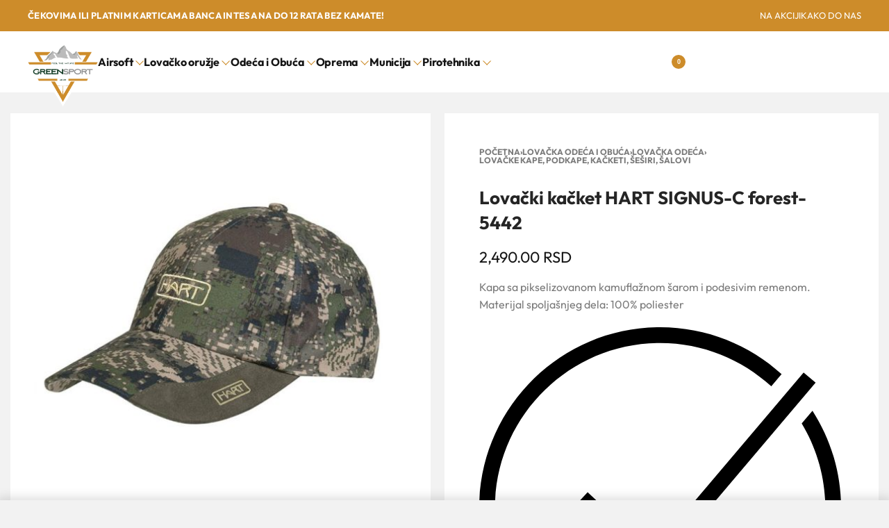

--- FILE ---
content_type: text/html; charset=UTF-8
request_url: https://greensport.rs/lovacki-kacket-hart-signus-c-forest-5442/
body_size: 32115
content:
<!DOCTYPE html><html lang="sr-RS" data-df  data-container="1440" data-xl="2" data-admin-bar="0" prefix="og: https://ogp.me/ns#" class="elementor-kit-18427"><head><meta charset="UTF-8"><meta name="viewport" content="width=device-width, initial-scale=1"><link rel="profile" href="//gmpg.org/xfn/11"><link rel="pingback" href="https://greensport.rs/xmlrpc.php"><title>Lovački kačket HART SIGNUS-C forest-5442 - GREENSPORT</title><meta name="description" content="Lovački kačket HART SIGNUS-C forest-5442 - Kapa sa pikselizovanom kamuflažnom šarom i podesivim remenom. Materijal ..."/><meta name="robots" content="follow, index, max-snippet:-1, max-video-preview:-1, max-image-preview:large"/><link rel="canonical" href="https://greensport.rs/lovacki-kacket-hart-signus-c-forest-5442/" /><meta property="og:locale" content="sr_RS" /><meta property="og:type" content="product" /><meta property="og:title" content="Lovački kačket HART SIGNUS-C forest-5442 - GREENSPORT" /><meta property="og:description" content="Lovački kačket HART SIGNUS-C forest-5442 - Kapa sa pikselizovanom kamuflažnom šarom i podesivim remenom. Materijal ..." /><meta property="og:url" content="https://greensport.rs/lovacki-kacket-hart-signus-c-forest-5442/" /><meta property="og:site_name" content="GREENSPORT" /><meta property="og:updated_time" content="2025-07-06T10:15:00+02:00" /><meta property="og:image" content="https://greensport.rs/wp-content/uploads/2023/08/Lovacki-kacket-HART-SIGNUS-C-forest-5442-.jpg" /><meta property="og:image:secure_url" content="https://greensport.rs/wp-content/uploads/2023/08/Lovacki-kacket-HART-SIGNUS-C-forest-5442-.jpg" /><meta property="og:image:width" content="1200" /><meta property="og:image:height" content="630" /><meta property="og:image:alt" content="Lovački kačket HART SIGNUS-C forest-5442" /><meta property="og:image:type" content="image/jpeg" /><meta property="product:brand" content="Hart" /><meta property="product:price:amount" content="2490" /><meta property="product:price:currency" content="RSD" /><meta property="product:availability" content="instock" /><meta name="twitter:card" content="summary_large_image" /><meta name="twitter:title" content="Lovački kačket HART SIGNUS-C forest-5442 - GREENSPORT" /><meta name="twitter:description" content="Lovački kačket HART SIGNUS-C forest-5442 - Kapa sa pikselizovanom kamuflažnom šarom i podesivim remenom. Materijal ..." /><meta name="twitter:image" content="https://greensport.rs/wp-content/uploads/2023/08/Lovacki-kacket-HART-SIGNUS-C-forest-5442-.jpg" /><meta name="twitter:label1" content="Price" /><meta name="twitter:data1" content="2,490.00&nbsp;RSD" /><meta name="twitter:label2" content="Availability" /><meta name="twitter:data2" content="In stock" /> <script type="application/ld+json" class="rank-math-schema">{"@context":"https://schema.org","@graph":[{"@type":"Organization","@id":"https://greensport.rs/#organization","name":"Lovacka Prodavnica GREENSPORT DOO","url":"https://greensport.rs","sameAs":["https://www.facebook.com/greensportgarderoba"],"logo":{"@type":"ImageObject","@id":"https://greensport.rs/#logo","url":"https://greensport.rs/wp-content/uploads/2023/08/Greensport-logo-header.png","contentUrl":"https://greensport.rs/wp-content/uploads/2023/08/Greensport-logo-header.png","caption":"GREENSPORT","inLanguage":"sr-RS","width":"627","height":"548"},"legalName":"dizr.agency@gmail.com"},{"@type":"WebSite","@id":"https://greensport.rs/#website","url":"https://greensport.rs","name":"GREENSPORT","publisher":{"@id":"https://greensport.rs/#organization"},"inLanguage":"sr-RS"},{"@type":"ImageObject","@id":"https://greensport.rs/wp-content/uploads/2025/07/Lovacki-kacket-HART-SIGNUS-C-forest-5442_1.jpg","url":"https://greensport.rs/wp-content/uploads/2025/07/Lovacki-kacket-HART-SIGNUS-C-forest-5442_1.jpg","width":"1024","height":"1024","inLanguage":"sr-RS"},{"@type":"ItemPage","@id":"https://greensport.rs/lovacki-kacket-hart-signus-c-forest-5442/#webpage","url":"https://greensport.rs/lovacki-kacket-hart-signus-c-forest-5442/","name":"Lova\u010dki ka\u010dket HART SIGNUS-C forest-5442 - GREENSPORT","datePublished":"2025-07-06T10:14:48+02:00","dateModified":"2025-07-06T10:15:00+02:00","isPartOf":{"@id":"https://greensport.rs/#website"},"primaryImageOfPage":{"@id":"https://greensport.rs/wp-content/uploads/2025/07/Lovacki-kacket-HART-SIGNUS-C-forest-5442_1.jpg"},"inLanguage":"sr-RS"},{"@type":"Product","brand":{"@type":"Brand","name":"Hart"},"name":"Lova\u010dki ka\u010dket HART SIGNUS-C forest-5442 - GREENSPORT","description":"Lova\u010dki ka\u010dket HART SIGNUS-C forest-5442 - Kapa sa pikselizovanom kamufla\u017enom \u0161arom i podesivim remenom. Materijal ...","sku":"5442","category":"Lova\u010dka Ode\u0107a i Obu\u0107a &gt; Lova\u010dka ode\u0107a","mainEntityOfPage":{"@id":"https://greensport.rs/lovacki-kacket-hart-signus-c-forest-5442/#webpage"},"image":[{"@type":"ImageObject","url":"https://greensport.rs/wp-content/uploads/2025/07/Lovacki-kacket-HART-SIGNUS-C-forest-5442_1.jpg","height":"1024","width":"1024"}],"offers":{"@type":"Offer","price":"2490.00","priceCurrency":"RSD","priceValidUntil":"2027-12-31","availability":"https://schema.org/InStock","itemCondition":"NewCondition","url":"https://greensport.rs/lovacki-kacket-hart-signus-c-forest-5442/","seller":{"@type":"Organization","@id":"https://greensport.rs/","name":"GREENSPORT","url":"https://greensport.rs","logo":"https://greensport.rs/wp-content/uploads/2023/08/Greensport-logo-header.png"},"priceSpecification":{"price":"2490","priceCurrency":"RSD","valueAddedTaxIncluded":"false"}},"additionalProperty":[{"@type":"PropertyValue","name":"pa_brendovi","value":"Hart"},{"@type":"PropertyValue","name":"pa_boja","value":"Kamufla\u017e"}],"@id":"https://greensport.rs/lovacki-kacket-hart-signus-c-forest-5442/#richSnippet"}]}</script> <link href='//fonts.gstatic.com' crossorigin rel='preconnect' /><link href='//fonts.googleapis.com' rel='preconnect' /><link rel="alternate" type="application/rss+xml" title="GREENSPORT &raquo; dovod" href="https://greensport.rs/feed/" /><link rel="alternate" type="application/rss+xml" title="GREENSPORT &raquo; dovod komentara" href="https://greensport.rs/comments/feed/" /><link rel="alternate" type="application/rss+xml" title="GREENSPORT &raquo; dovod komentara na Lovački kačket HART SIGNUS-C forest-5442" href="https://greensport.rs/lovacki-kacket-hart-signus-c-forest-5442/feed/" /><link rel="alternate" title="oEmbed (JSON)" type="application/json+oembed" href="https://greensport.rs/wp-json/oembed/1.0/embed?url=https%3A%2F%2Fgreensport.rs%2Flovacki-kacket-hart-signus-c-forest-5442%2F" /><link rel="alternate" title="oEmbed (XML)" type="text/xml+oembed" href="https://greensport.rs/wp-json/oembed/1.0/embed?url=https%3A%2F%2Fgreensport.rs%2Flovacki-kacket-hart-signus-c-forest-5442%2F&#038;format=xml" /><style id='wp-img-auto-sizes-contain-inline-css' type='text/css'>img:is([sizes=auto i],[sizes^="auto," i]){contain-intrinsic-size:3000px 1500px}
/*# sourceURL=wp-img-auto-sizes-contain-inline-css */</style><style id='classic-theme-styles-inline-css' type='text/css'>/*! This file is auto-generated */
.wp-block-button__link{color:#fff;background-color:#32373c;border-radius:9999px;box-shadow:none;text-decoration:none;padding:calc(.667em + 2px) calc(1.333em + 2px);font-size:1.125em}.wp-block-file__button{background:#32373c;color:#fff;text-decoration:none}
/*# sourceURL=/wp-includes/css/classic-themes.min.css */</style><style id='woocommerce-inline-inline-css' type='text/css'>.woocommerce form .form-row .required { visibility: visible; }
.woocommerce form .form-row abbr.required { visibility: visible; }
/*# sourceURL=woocommerce-inline-inline-css */</style><link rel='stylesheet' id='reyModulePreloaders-styles-css' href='https://greensport.rs/wp-content/cache/autoptimize/css/autoptimize_single_0dad1cf48335614fdb8333d35cbe2cf1.css?ver=1.1.1' type='text/css' media='all' /><link rel='stylesheet' id='elementor-frontend-css' href='https://greensport.rs/wp-content/plugins/elementor/assets/css/frontend.min.css?ver=3.34.0' type='text/css' media='all' /><link id="rey-hs-css" type="text/css" href="https://greensport.rs/wp-content/cache/autoptimize/css/autoptimize_single_af373598d02f45c1687e1328dca8fb35.css?ver=3.1.10.1764729252"  rel="stylesheet" media="all"  /><link id="rey-ds-css" type="text/css" href="https://greensport.rs/wp-content/cache/autoptimize/css/autoptimize_single_89cb9a4efd67ffed68dad2746f256265.css?ver=3.1.10.1764729416" data-noptimize="" data-no-optimize="1" data-pagespeed-no-defer="" data-pagespeed-no-transform="" data-minify="1" rel="preload" as="style" onload="this.onload=null;this.rel='stylesheet';" media="all"  /> <noscript><link rel="stylesheet" href="https://greensport.rs/wp-content/uploads/rey/ds-c71f985e7c.css" data-no-minify="1"></noscript><link rel='stylesheet' id='elementor-post-18423-css' href='https://greensport.rs/wp-content/cache/autoptimize/css/autoptimize_single_7a2a49b7ec19571b3fa215acd65d0d4b.css?ver=1766428634' type='text/css' media='all' /><link rel="stylesheet" onload="this.onload=null;this.media='all';" media="print"  data-noptimize="" data-no-optimize="1" data-pagespeed-no-defer="" data-pagespeed-no-transform="" data-minify="1" data-no-rel='stylesheet' id='elementor-post-18422-css' href='https://greensport.rs/wp-content/cache/autoptimize/css/autoptimize_single_4df8863d035bbfa38b1abd8f6aabed46.css?ver=1766428634' type='text/css' data-media='all' /> <noscript><link rel='stylesheet' data-noptimize="" data-no-optimize="1" data-pagespeed-no-defer="" data-pagespeed-no-transform="" data-minify="1" data-id='elementor-post-18422-css' href='https://greensport.rs/wp-content/uploads/elementor/css/post-18422.css?ver=1766428634' data-type='text/css' data-media='all' /> </noscript><link rel="preload" as="style" onload="this.onload=null;this.rel='stylesheet';" media="all"   data-no-rel='stylesheet' id='rey-wp-style-child-css' href='https://greensport.rs/wp-content/themes/rey-child/style.css?ver=1.0.0' type='text/css' data-media='all' /> <noscript><link rel='stylesheet'  data-id='rey-wp-style-child-css' href='https://greensport.rs/wp-content/themes/rey-child/style.css?ver=1.0.0' data-type='text/css' data-media='all' /> </noscript><script type="text/javascript" src="https://greensport.rs/wp-includes/js/jquery/jquery.min.js?ver=3.7.1" id="jquery-core-js"></script> <script defer type="text/javascript" src="https://greensport.rs/wp-includes/js/jquery/jquery-migrate.min.js?ver=3.4.1" id="jquery-migrate-js"></script> <script type="text/javascript" id="jquery-js-after">function optimocha_getCookie(name) {
						var v = document.cookie.match("(^|;) ?" + name + "=([^;]*)(;|$)");
						return v ? v[2] : null;
					}

					function optimocha_check_wc_cart_script() {
					var cart_src = "https://greensport.rs/wp-content/plugins/woocommerce/assets/js/frontend/cart-fragments.min.js";
					var script_id = "optimocha_loaded_wc_cart_fragments";

						if( document.getElementById(script_id) !== null ) {
							return false;
						}

						if( optimocha_getCookie("woocommerce_cart_hash") ) {
							var script = document.createElement("script");
							script.id = script_id;
							script.src = cart_src;
							script.async = true;
							document.head.appendChild(script);
						}
					}

					optimocha_check_wc_cart_script();
					document.addEventListener("click", function(){setTimeout(optimocha_check_wc_cart_script,1000);});
					
//# sourceURL=jquery-js-after</script> <script type="text/javascript" src="https://greensport.rs/wp-content/cache/autoptimize/js/autoptimize_single_6aabad3b6a1fe934f6489b5596299e62.js?ver=3.1.10" id="wc-jquery-blockui-js" defer="defer" data-wp-strategy="defer"></script> <script type="text/javascript" id="wc-add-to-cart-js-extra">var wc_add_to_cart_params = {"ajax_url":"/wp-admin/admin-ajax.php","wc_ajax_url":"/?wc-ajax=%%endpoint%%","i18n_view_cart":"Pregled korpe","cart_url":"https://greensport.rs/korpa/","is_cart":"","cart_redirect_after_add":"no"};
//# sourceURL=wc-add-to-cart-js-extra</script> <script type="text/javascript" src="https://greensport.rs/wp-content/plugins/woocommerce/assets/js/frontend/add-to-cart.min.js?ver=10.4.3" id="wc-add-to-cart-js" defer="defer" data-wp-strategy="defer"></script> <script type="text/javascript" src="https://greensport.rs/wp-content/plugins/woocommerce/assets/js/js-cookie/js.cookie.min.js?ver=2.1.4-wc.10.4.3" id="wc-js-cookie-js" defer="defer" data-wp-strategy="defer"></script> <script type="text/javascript" id="woocommerce-js-extra">var woocommerce_params = {"ajax_url":"/wp-admin/admin-ajax.php","wc_ajax_url":"/?wc-ajax=%%endpoint%%","i18n_password_show":"Prika\u017ei lozinku","i18n_password_hide":"Sakrij lozinku"};
//# sourceURL=woocommerce-js-extra</script> <script type="text/javascript" src="https://greensport.rs/wp-content/plugins/woocommerce/assets/js/frontend/woocommerce.min.js?ver=10.4.3" id="woocommerce-js" defer="defer" data-wp-strategy="defer"></script> <link rel="https://api.w.org/" href="https://greensport.rs/wp-json/" /><link rel="alternate" title="JSON" type="application/json" href="https://greensport.rs/wp-json/wp/v2/product/25040" /><link rel="EditURI" type="application/rsd+xml" title="RSD" href="https://greensport.rs/xmlrpc.php?rsd" /><meta name="generator" content="WordPress 6.9" /><link rel='shortlink' href='https://greensport.rs/?p=25040' /> <script type="text/javascript" id="uip-dynamic">const UIPdisableDynamicLoading = true;</script> <script type="text/javascript" id="uip-dynamic">const UIPfrontEndReload = true;</script> <noscript><style>.woocommerce ul.products li.product.is-animated-entry {opacity: 1;transform: none;}
		.woocommerce div.product .woocommerce-product-gallery:after {display: none;}
		.woocommerce div.product .woocommerce-product-gallery .woocommerce-product-gallery__wrapper {opacity: 1}</style></noscript> <noscript><style>.woocommerce-product-gallery{ opacity: 1 !important; }</style></noscript><meta name="generator" content="Elementor 3.34.0; features: e_font_icon_svg; settings: css_print_method-external, google_font-disabled, font_display-swap"><link rel="preload" as="image" type="image/jpeg" href="https://greensport.rs/wp-content/uploads/2025/07/Lovacki-kacket-HART-SIGNUS-C-forest-5442_1-600x600.jpg"/><style>@font-face {
	font-family: 'Outfit';
	font-style: normal;
	font-weight: normal;
	font-display: auto;
	src: url('https://greensport.rs/wp-content/uploads/2025/05/Outfit-Regular.woff2') format('woff2'),
		url('https://greensport.rs/wp-content/uploads/2025/05/Outfit-Regular.woff') format('woff');
}
@font-face {
	font-family: 'Outfit';
	font-style: normal;
	font-weight: 700;
	font-display: auto;
	src: url('https://greensport.rs/wp-content/uploads/2025/05/Outfit-Bold.woff2') format('woff2'),
		url('https://greensport.rs/wp-content/uploads/2025/05/Outfit-Bold.woff') format('woff');
}
@font-face {
	font-family: 'Outfit';
	font-style: normal;
	font-weight: 900;
	font-display: auto;
	src: url('https://greensport.rs/wp-content/uploads/2025/05/Outfit-Black.woff2') format('woff2'),
		url('https://greensport.rs/wp-content/uploads/2025/05/Outfit-Black.woff') format('woff');
}</style><script defer type="text/javascript" id="google_gtagjs" src="https://www.googletagmanager.com/gtag/js?id=G-KCHRSV3K13"></script> <script type="text/javascript" id="google_gtagjs-inline">window.dataLayer = window.dataLayer || [];function gtag(){dataLayer.push(arguments);}gtag('js', new Date());gtag('config', 'G-KCHRSV3K13', {} );</script> <meta name="theme-color" content="#F2F2F2"><link rel="icon" href="https://greensport.rs/wp-content/uploads/2023/08/greensport-favicon-50x50.png" sizes="32x32" /><link rel="icon" href="https://greensport.rs/wp-content/uploads/2023/08/greensport-favicon-300x300.png" sizes="192x192" /><link rel="apple-touch-icon" href="https://greensport.rs/wp-content/uploads/2023/08/greensport-favicon-300x300.png" /><meta name="msapplication-TileImage" content="https://greensport.rs/wp-content/uploads/2023/08/greensport-favicon-300x300.png" /><style type="text/css" id="wp-custom-css">/* Decrease spacing between product page's gallery and summary */
:root {
		--woocommerce-summary-margin: 20px;
}

.rey-wc-skin--proto.is-animated .rey-loopDetails {
	border-top: 1px solid #eaeaea;
}

.rey-taxBottom.--desc {
	margin-top: 100px;
	padding-top: 100px;
	margin-bottom: 100px;
	border-top: 1px solid #D9D9D9;
}

@media only screen and (min-width: 1024px) {
.rey-taxBottom.--desc {
h2 {
	font-size: 30px;
}
	h3 {
		font-size: 22px;
	}
	h4 {
		font-size: 18px;
	}
}
}

.rey-sidePanel.--is-open {
	z-index: 9999 !important;
}

.rey-mega-gs {
	padding: 0px !important;
}

.woocommerce-message {
	display: none;
}</style><style id="reycore-inline-styles" data-noptimize="" data-no-optimize="1" data-pagespeed-no-defer="" data-pagespeed-no-transform="" data-minify="1">:root{--rey-container-spacing:15px;--main-gutter-size:15px;--site-wrapper-overflow:visible;--body-bg-color:#f8f8f8;--body-color:var(--e-global-color-text);--link-color:var(--e-global-color-accent);--link-color-hover:rgba(205,140,42,0.46);--neutral-hue:210;--blog-columns:3;--post-width:960px;--post-align-wide-size:25vw;--scrolltotop-color:var(--e-global-color-primary);--scroll-top-bottom:10vh;--woocommerce-products-gutter:24px;--woocommerce-sidebar-size:16%;--woocommerce-discount-color:var(--e-global-color-accent);--woocommerce-summary-size:49%;--woocommerce-summary-padding:50px;--woocommerce-summary-bgcolor:var(--e-global-color-7ea84d5);--star-rating-color:#e5c13d;}.rey-postList .rey-postTitle > a{font-size:32px;letter-spacing:-1px;line-height:1;}.rey-postList .rey-postContent, .rey-postList .rey-postContent a{font-size:16px;line-height:1.8;}.single-post .rey-postContent, .single-post .rey-postContent a{font-size:16px;line-height:1.8;}body.header-top-overlay--is-opened.--o-src-menu{--header-text-color:#ffffff;}body.header-overlay--is-opened.--o-src-menu .rey-mainNavigation--desktop .menu-item.depth--0{color:#ffffff;}.woocommerce ul.products.--skin-proto{--woocommerce-loop-proto-bgcolor:var(--e-global-color-b103f2b);}body.woocommerce ul.products li.product .woocommerce-loop-product__title, .woocommerce ul.products li.product[class*="rey-wc-skin"] .woocommerce-loop-product__title{font-family:var(--e-global-typography-primary-font-family);font-size:15px;font-weight:400;color:#252525;}.woocommerce ul.products li.product .rey-productInner .button, .tinvwl-loop-button-wrapper, .rey-loopQty{--accent-text-color:var(--e-global-color-text);}.woocommerce ul.products li.product .rey-productInner .button{--btn-color:var(--e-global-color-text);--accent-text-hover-color:var(--e-global-color-accent);}.woocommerce ul.products li.product .rey-productInner .button:hover{--btn-color:var(--e-global-color-accent);}.woocommerce ul.products li.product .price{font-family:Outfit;font-size:15px;font-weight:700;color:var(--e-global-color-a91f731);}.woocommerce div.product div.summary, .woocommerce div.product div.summary a, .woocommerce div.product .rey-postNav .nav-links a, .woocommerce div.product .rey-productShare h5, .woocommerce div.product form.cart .variations label, .woocommerce div.product .rey-pdp-meta, .woocommerce div.product .rey-pdp-meta a{color:var(--e-global-color-text);}.woocommerce div.product .product_title{font-family:Outfit;font-size:26px;font-weight:700;letter-spacing:0px;line-height:1.4em;}div.product p.stock.in-stock, li.product .rey-loopStock.in-stock{color:var(--e-global-color-ab30475);}div.product p.stock.in-stock.low-stock, li.product .rey-loopStock.in-stock.low-stock{color:var(--e-global-color-accent);}div.product p.stock.out-of-stock, li.product .rey-loopStock.out-of-stock{color:#f40000;}div.product p.stock.available-on-backorder, li.product .rey-loopStock.available-on-backorder{color:var(--e-global-color-text);}.woocommerce .rey-cartBtnQty .button, .woocommerce .rey-cartBtnQty .btn{--accent-hover-color:var(--e-global-color-accent);}.woocommerce div.product p.price{font-family:var(--primary-ff);font-size:22px;font-weight:400;color:var(--e-global-color-primary);}.reyajfilter-layered-nav li a{color:var(--e-global-color-primary);}.reyajfilter-layered-nav li a:hover, .reyajfilter-layered-nav li.chosen a{color:var(--e-global-color-accent);}@media (min-width: 768px) and (max-width: 1025px){:root{--rey-container-spacing:15px;--main-gutter-size:15px;--blog-columns:1;--scroll-top-bottom:10vh;--woocommerce-products-gutter:10px;--woocommerce-summary-padding:30px;}body.woocommerce ul.products li.product .woocommerce-loop-product__title, .woocommerce ul.products li.product[class*="rey-wc-skin"] .woocommerce-loop-product__title{font-size:13px;}}@media (max-width: 767px){:root{--rey-container-spacing:15px;--main-gutter-size:15px;--blog-columns:1;--scroll-top-bottom:10vh;--woocommerce-products-gutter:8px;--woocommerce-summary-padding:20px;}body.woocommerce ul.products li.product .woocommerce-loop-product__title, .woocommerce ul.products li.product[class*="rey-wc-skin"] .woocommerce-loop-product__title{font-size:13px;line-height:1em;}.woocommerce ul.products li.product .price{font-size:13px;}.woocommerce div.product .product_title{font-size:20px;}}@font-face { font-family:'Outfit';font-style:normal;font-weight:700;font-display:swap;src:url(https://fonts.gstatic.com/l/font?kit=QGYyz_MVcBeNP4NjuGObqx1XmO1I4deyO4a0FQ&skey=bafc0b239d492b2c&v=v15) format('woff');}@media (max-width: 1024px) {			:root {				--nav-breakpoint-desktop: none;				--nav-breakpoint-mobile: flex;			}		} :root{--primary-ff:var(--e-global-typography-primary-font-family), "Helvetica Neue", Helvetica, Arial, sans-serif;--secondary-ff:var(--e-global-typography-secondary-font-family), "Helvetica Neue", Helvetica, Arial, sans-serif;--link-color-hover:rgba(205,140,42,0.46);--accent-color:var(--e-global-color-accent);--accent-hover-color:var(--e-global-color-primary);} .rey-mainMenu--desktop .menu-item.menu-item-has-children.menu-item-18393 {--ec-max-width:600px;--submenus-padding:0px;} :root{ --woocommerce-grid-columns:4; } @media(min-width: 768px) and (max-width: 1024px){:root{ --woocommerce-grid-columns:2; }} @media(max-width: 767px){:root{ --woocommerce-grid-columns:2; }}     @font-face {  font-family: 'Rey Primary';  font-style: normal;  font-weight: 100;  font-display: swap;  src: url(https://fonts.gstatic.com/l/font?kit=QGYyz_MVcBeNP4NjuGObqx1XmO1I4TC0O4a0FQ&skey=bafc0b239d492b2c&v=v15) format('woff');}@font-face {  font-family: 'Rey Primary';  font-style: normal;  font-weight: 200;  font-display: swap;  src: url(https://fonts.gstatic.com/l/font?kit=QGYyz_MVcBeNP4NjuGObqx1XmO1I4bC1O4a0FQ&skey=bafc0b239d492b2c&v=v15) format('woff');}@font-face {  font-family: 'Rey Primary';  font-style: normal;  font-weight: 300;  font-display: swap;  src: url(https://fonts.gstatic.com/l/font?kit=QGYyz_MVcBeNP4NjuGObqx1XmO1I4W61O4a0FQ&skey=bafc0b239d492b2c&v=v15) format('woff');}@font-face {  font-family: 'Rey Primary';  font-style: normal;  font-weight: 400;  font-display: swap;  src: url(https://fonts.gstatic.com/l/font?kit=QGYyz_MVcBeNP4NjuGObqx1XmO1I4TC1O4a0FQ&skey=bafc0b239d492b2c&v=v15) format('woff');}@font-face {  font-family: 'Rey Primary';  font-style: normal;  font-weight: 500;  font-display: swap;  src: url(https://fonts.gstatic.com/l/font?kit=QGYyz_MVcBeNP4NjuGObqx1XmO1I4QK1O4a0FQ&skey=bafc0b239d492b2c&v=v15) format('woff');}@font-face {  font-family: 'Rey Primary';  font-style: normal;  font-weight: 600;  font-display: swap;  src: url(https://fonts.gstatic.com/l/font?kit=QGYyz_MVcBeNP4NjuGObqx1XmO1I4e6yO4a0FQ&skey=bafc0b239d492b2c&v=v15) format('woff');}@font-face {  font-family: 'Rey Primary';  font-style: normal;  font-weight: 700;  font-display: swap;  src: url(https://fonts.gstatic.com/l/font?kit=QGYyz_MVcBeNP4NjuGObqx1XmO1I4deyO4a0FQ&skey=bafc0b239d492b2c&v=v15) format('woff');}@font-face {  font-family: 'Rey Primary';  font-style: normal;  font-weight: 800;  font-display: swap;  src: url(https://fonts.gstatic.com/l/font?kit=QGYyz_MVcBeNP4NjuGObqx1XmO1I4bCyO4a0FQ&skey=bafc0b239d492b2c&v=v15) format('woff');}@font-face {  font-family: 'Rey Primary';  font-style: normal;  font-weight: 900;  font-display: swap;  src: url(https://fonts.gstatic.com/l/font?kit=QGYyz_MVcBeNP4NjuGObqx1XmO1I4ZmyO4a0FQ&skey=bafc0b239d492b2c&v=v15) format('woff');}@font-face {  font-family: 'Rey Primary';  font-style: normal;  font-weight: 100;  font-display: swap;  src: url(https://fonts.gstatic.com/l/font?kit=QGYyz_MVcBeNP4NjuGObqx1XmO1I4TC0O4a0FQ&skey=bafc0b239d492b2c&v=v15) format('woff');}@font-face {  font-family: 'Rey Primary';  font-style: normal;  font-weight: 200;  font-display: swap;  src: url(https://fonts.gstatic.com/l/font?kit=QGYyz_MVcBeNP4NjuGObqx1XmO1I4bC1O4a0FQ&skey=bafc0b239d492b2c&v=v15) format('woff');}@font-face {  font-family: 'Rey Primary';  font-style: normal;  font-weight: 300;  font-display: swap;  src: url(https://fonts.gstatic.com/l/font?kit=QGYyz_MVcBeNP4NjuGObqx1XmO1I4W61O4a0FQ&skey=bafc0b239d492b2c&v=v15) format('woff');}@font-face {  font-family: 'Rey Primary';  font-style: normal;  font-weight: 400;  font-display: swap;  src: url(https://fonts.gstatic.com/l/font?kit=QGYyz_MVcBeNP4NjuGObqx1XmO1I4TC1O4a0FQ&skey=bafc0b239d492b2c&v=v15) format('woff');}@font-face {  font-family: 'Rey Primary';  font-style: normal;  font-weight: 500;  font-display: swap;  src: url(https://fonts.gstatic.com/l/font?kit=QGYyz_MVcBeNP4NjuGObqx1XmO1I4QK1O4a0FQ&skey=bafc0b239d492b2c&v=v15) format('woff');}@font-face {  font-family: 'Rey Primary';  font-style: normal;  font-weight: 600;  font-display: swap;  src: url(https://fonts.gstatic.com/l/font?kit=QGYyz_MVcBeNP4NjuGObqx1XmO1I4e6yO4a0FQ&skey=bafc0b239d492b2c&v=v15) format('woff');}@font-face {  font-family: 'Rey Primary';  font-style: normal;  font-weight: 700;  font-display: swap;  src: url(https://fonts.gstatic.com/l/font?kit=QGYyz_MVcBeNP4NjuGObqx1XmO1I4deyO4a0FQ&skey=bafc0b239d492b2c&v=v15) format('woff');}@font-face {  font-family: 'Rey Primary';  font-style: normal;  font-weight: 800;  font-display: swap;  src: url(https://fonts.gstatic.com/l/font?kit=QGYyz_MVcBeNP4NjuGObqx1XmO1I4bCyO4a0FQ&skey=bafc0b239d492b2c&v=v15) format('woff');}@font-face {  font-family: 'Rey Primary';  font-style: normal;  font-weight: 900;  font-display: swap;  src: url(https://fonts.gstatic.com/l/font?kit=QGYyz_MVcBeNP4NjuGObqx1XmO1I4ZmyO4a0FQ&skey=bafc0b239d492b2c&v=v15) format('woff');}</style><style id="rey-lazy-bg">.rey-js .elementor-element.rey-lazyBg, .rey-js .elementor-element.rey-lazyBg > .elementor-widget-container, .rey-js .elementor-element.rey-lazyBg > .elementor-widget-wrap { background-image: none !important; }</style></head><body class="wp-singular product-template-default single single-product postid-25040 wp-custom-logo wp-theme-rey wp-child-theme-rey-child theme-rey woocommerce woocommerce-page woocommerce-no-js rey-no-js ltr elementor-default elementor-kit-18427 rey-cwidth--default single-skin--default --fixed-summary --fixed-summary-cssfirst --fixed-gallery --gallery-vertical elementor-opt" data-id="25040" itemtype="https://schema.org/WebPage" itemscope="itemscope"> <script type="text/javascript" id="rey-no-js" data-noptimize data-no-optimize="1" data-no-defer="1">document.body.classList.remove('rey-no-js');document.body.classList.add('rey-js');</script> <script type="text/javascript" id="rey-instant-js" data-noptimize="" data-no-optimize="1" data-no-defer="1" data-pagespeed-no-defer="">(function(){
				if( ! window.matchMedia("(max-width: 1024px)").matches && ("IntersectionObserver" in window) ){
					var io = new IntersectionObserver(entries => {
						window.reyScrollbarWidth = window.innerWidth - entries[0].boundingClientRect.width;
						document.documentElement.style.setProperty('--scrollbar-width', window.reyScrollbarWidth + "px");
						io.disconnect();
					});
					io.observe(document.documentElement);
				}
				let cw = parseInt(document.documentElement.getAttribute('data-container') || 1440);
				const sxl = function () {
					let xl;
					if ( window.matchMedia('(min-width: 1025px) and (max-width: ' + cw + 'px)').matches ) xl = 1; // 1440px - 1025px
					else if ( window.matchMedia('(min-width: ' + (cw + 1) + 'px)').matches ) xl = 2; // +1440px
					document.documentElement.setAttribute('data-xl', xl || 0);
				};
				sxl(); window.addEventListener('resize', sxl);
			})();</script> <a href="#content" class="skip-link screen-reader-text">Skip to content</a><div id="page" class="rey-siteWrapper "><div class="rey-overlay rey-overlay--site" style="opacity:0;"></div><header class="rey-siteHeader rey-siteHeader--custom rey-siteHeader--18423 header-pos--rel" ><div data-elementor-type="wp-post" data-elementor-id="18423" class="elementor elementor-18423" data-elementor-post-type="rey-global-sections" data-elementor-gstype="header" data-page-el-selector="body.elementor-page-18423"><div class="e-con-top elementor-element elementor-element-eb9209e e-flex e-con-boxed e-con e-parent" data-id="eb9209e" data-element_type="container" data-settings="{&quot;background_background&quot;:&quot;classic&quot;}"><div class="e-con-inner"><div class="elementor-element elementor-element-6a7377d elementor-widget elementor-widget-reycore-text-scroller" data-id="6a7377d" data-element_type="widget" data-widget_type="reycore-text-scroller.default"><div class="elementor-widget-container"><div class="rey-textScroller clearfix"><div class="rey-textScroller-items splide rey-textScroller-6a7377d  --vertical" data-slider-config='{"type":"fade","autoplay":true,"interval":4000,"delayInit":2000,"customArrows":false,"speed":1}' ><div class="splide__track"><div class="splide__list"><div class="splide__slide rey-textScroller-item" ><span><p>Čekovima ili platnim karticama Banca Intesa na do 12 rata bez kamate!</p></span></div><div class="splide__slide rey-textScroller-item" data-lazy-hidden=""><span><p>SUBOTICA: NOVA GREENSPORT PRODAVNICA!</p></span></div></div></div></div></div></div></div><div class="elementor-element elementor-element-23128fa reyEl-menu--horizontal elementor-hidden-tablet elementor-hidden-mobile --icons-start elementor-widget elementor-widget-reycore-menu" data-id="23128fa" data-element_type="widget" data-widget_type="reycore-menu.custom-items"><div class="elementor-widget-container"><div class="rey-element reyEl-menu"><div class="reyEl-menu-navWrapper"><ul class="reyEl-menu-nav rey-navEl --menuHover-"><li class="menu-item "><a class="" href="https://greensport.rs/showrooms/"><span>NA AKCIJI</span></a></li><li class="menu-item "><a class="" href="https://greensport.rs/greensport-prodajna-mesta/"><span>KAKO DO NAS</span></a></li></ul></div></div></div></div></div></div><nav class="e-con-top elementor-element elementor-element-2bd4577 --zindexed-9998 e-flex e-con-boxed e-con e-parent" data-id="2bd4577" data-element_type="container" data-settings="{&quot;background_background&quot;:&quot;classic&quot;,&quot;sticky&quot;:&quot;top&quot;,&quot;sticky_on&quot;:[&quot;desktop&quot;,&quot;tablet&quot;,&quot;mobile&quot;],&quot;sticky_offset&quot;:0,&quot;sticky_effects_offset&quot;:0,&quot;sticky_anchor_link_offset&quot;:0}"><div class="e-con-inner"><div class="elementor-element elementor-element-f7bbeb2 --zindexed-9999 elementor-widget elementor-widget-reycore-header-logo" data-id="f7bbeb2" data-element_type="widget" data-widget_type="reycore-header-logo.default"><div class="elementor-widget-container"><div class="rey-logoWrapper"><div class="rey-siteLogo"> <a href="https://greensport.rs/" data-no-lazy="1" data-skip-lazy="1" class="no-lazy custom-logo-link" rel="home" itemprop="url"><img fetchpriority="high" width="101" height="548" src="https://greensport.rs/wp-content/uploads/2023/08/Greensport-logo-header.png" data-no-lazy="1" data-skip-lazy="1" class="no-lazy custom-logo" alt="GREENSPORT" loading="eager" decoding="async" srcset="https://greensport.rs/wp-content/uploads/2023/08/Greensport-logo-header.png 627w, https://greensport.rs/wp-content/uploads/2023/08/Greensport-logo-header-300x262.png 300w, https://greensport.rs/wp-content/uploads/2023/08/Greensport-logo-header-600x524.png 600w" sizes="(max-width: 627px) 100vw, 627px" /></a></div></div></div></div><div data-hoverlay="show" class="elementor-element elementor-element-6b1a87b elementor-widget__width-auto --il--tablet-left --il--mobile-left yes --icons-start --submenu-display-collapsed --tap-open --panel-dir--left elementor-widget elementor-widget-reycore-header-navigation" data-id="6b1a87b" data-element_type="widget" data-widget_type="reycore-header-navigation.default"><div class="elementor-widget-container"> <button class="btn rey-mainNavigation-mobileBtn rey-headerIcon __hamburger --hs-25bars" aria-label="Open menu"><div class="__bars"> <span class="__bar"></span> <span class="__bar"></span> <span class="__bar"></span></div> <svg aria-hidden="true" role="img" id="rey-icon-close-69787bafac770" class="rey-icon rey-icon-close " viewbox="0 0 110 110"><g stroke="none" stroke-width="1" fill="none" fill-rule="evenodd" stroke-linecap="square"><path d="M4.79541854,4.29541854 L104.945498,104.445498 L4.79541854,4.29541854 Z" stroke="currentColor" stroke-width="var(--stroke-width, 12px)"></path><path d="M4.79541854,104.704581 L104.945498,4.55450209 L4.79541854,104.704581 Z" stroke="currentColor" stroke-width="var(--stroke-width, 12px)"></path></g></svg></button><nav id="site-navigation-6b1a87b" class="rey-mainNavigation rey-mainNavigation--desktop  --shadow-1" data-id="-6b1a87b" aria-label="Main Menu" data-sm-indicator="arrow2" itemtype="https://schema.org/SiteNavigationElement" itemscope="itemscope"><ul id="main-menu-desktop-6b1a87b" class="rey-mainMenu rey-mainMenu--desktop id--mainMenu--desktop --has-indicators  rey-navEl --menuHover-ulr --megamenu-support"><li id="menu-item-11939" class="menu-item menu-item-type-taxonomy menu-item-object-product_cat menu-item-has-children menu-item-11939 depth--0 --is-regular o-id-27"><a href="https://greensport.rs/airsoft-replike-i-oprema/"><span>Airsoft</span><i class="--submenu-indicator --submenu-indicator-arrow2"></i></a><ul class="sub-menu"><li id="menu-item-11950" class="menu-item menu-item-type-taxonomy menu-item-object-product_cat menu-item-11950 depth--1 o-id-69"><a href="https://greensport.rs/airsoft-replike-i-oprema/airsoft-pistolji/"><span>Airsoft pištolji</span></a></li><li id="menu-item-11951" class="menu-item menu-item-type-taxonomy menu-item-object-product_cat menu-item-11951 depth--1 o-id-70"><a href="https://greensport.rs/airsoft-replike-i-oprema/airsoft-puske/"><span>Airsoft puške</span></a></li><li id="menu-item-13632" class="menu-item menu-item-type-taxonomy menu-item-object-product_cat menu-item-13632 depth--1 o-id-3872"><a href="https://greensport.rs/airsoft-replike-i-oprema/airsoft-municija-kuglice/"><span>Airsoft municija kuglice</span></a></li></ul></li><li id="menu-item-155" class="menu-item menu-item-type-taxonomy menu-item-object-product_cat menu-item-has-children menu-item-155 depth--0 --is-mega o-id-44 --is-mega-gs --mega-boxed"><a href="https://greensport.rs/lovacko-oruzje/"><span>Lovačko oružje</span><i class="--submenu-indicator --submenu-indicator-arrow2"></i></a><div class="rey-mega-gs --disable-mega-gs-mobile"><div data-elementor-type="wp-post" data-elementor-id="18417" class="elementor elementor-18417" data-elementor-post-type="rey-global-sections" data-elementor-gstype="megamenu" data-page-el-selector="body.elementor-page-18417"><div class="elementor-element elementor-element-1b829c6 e-flex e-con-boxed e-con e-parent" data-id="1b829c6" data-element_type="container" data-settings="{&quot;background_background&quot;:&quot;classic&quot;}"><div class="e-con-inner"><div class="elementor-element elementor-element-bfaaa82 e-con-full e-flex e-con e-child" data-id="bfaaa82" data-element_type="container"><div class="elementor-element elementor-element-2d902af elementor-widget elementor-widget-heading" data-id="2d902af" data-element_type="widget" data-widget_type="heading.default"> <span class="elementor-heading-title elementor-size-default">ORUŽJE</span></div><div class="elementor-element elementor-element-2808bc9 reyEl-menu--vertical reyEl-menu--cols-1 --icons-start elementor-widget elementor-widget-reycore-menu" data-id="2808bc9" data-element_type="widget" data-widget_type="reycore-menu.custom-items"><div class="elementor-widget-container"><div class="rey-element reyEl-menu"><div class="reyEl-menu-navWrapper"><ul class="reyEl-menu-nav rey-navEl --menuHover-ulr"><li class="menu-item "><a class="" href="https://greensport.rs/lovacko-oruzje/malokalibarsko-oruzje/"><span>Malokalibarsko oružje</span></a></li><li class="menu-item "><a class="" href="https://greensport.rs/lovacko-oruzje/lovacki-karabini/"><span>Lovački karabini</span></a></li><li class="menu-item "><a class="" href="https://greensport.rs/lovacko-oruzje/lovacke-puske/"><span>Lovačke puške</span></a></li><li class="menu-item "><a class="" href="https://greensport.rs/lovacko-oruzje/pistolji/"><span>Pištolji</span></a></li><li class="menu-item "><a class="" href="https://greensport.rs/lovacko-oruzje/pistolji/revolveri/"><span>Revolveri</span></a></li><li class="menu-item "><a class="" href="https://greensport.rs/lovacko-oruzje/vazdusno-oruzje/"><span>Vazdušno oružje</span></a></li><li class="menu-item "><a class="" href="https://greensport.rs/lovacko-oruzje/nozevi/"><span>Noževi</span></a></li></ul></div></div></div></div></div><div class="elementor-element elementor-element-b3b2408 e-con-full e-flex e-con e-child" data-id="b3b2408" data-element_type="container"><div class="elementor-element elementor-element-f6d560d elementor-widget elementor-widget-heading" data-id="f6d560d" data-element_type="widget" data-widget_type="heading.default"> <span class="elementor-heading-title elementor-size-default">OPREMA ZA ORUŽJE</span></div><div class="elementor-element elementor-element-76bf65d reyEl-menu--vertical reyEl-menu--cols-1 --icons-start elementor-widget elementor-widget-reycore-menu" data-id="76bf65d" data-element_type="widget" data-widget_type="reycore-menu.custom-items"><div class="elementor-widget-container"><div class="rey-element reyEl-menu"><div class="reyEl-menu-navWrapper"><ul class="reyEl-menu-nav rey-navEl --menuHover-ulr"><li class="menu-item "><a class="" href="https://greensport.rs/oprema-i-delovi-za-oruzje/oprema-za-oruzje/predice/"><span>Pređice</span></a></li><li class="menu-item "><a class="" href="https://greensport.rs/oprema-i-delovi-za-oruzje/oprema-za-oruzje/zavrtanj-predice/"><span>Zavrtanj pređice</span></a></li><li class="menu-item "><a class="" href="https://greensport.rs/oprema-i-delovi-za-oruzje/oprema-za-oruzje/ostraci-za-nozeve/"><span>Oštrači za noževe</span></a></li><li class="menu-item "><a class="" href="https://greensport.rs/oprema-i-delovi-za-oruzje/delovi-za-oruzje/"><span>Delovi za oružje</span></a></li><li class="menu-item "><a class="" href="https://greensport.rs/oprema-i-delovi-za-oruzje/pribor-i-sredstva-za-ciscenje-oruzja/"><span>Pribor i sredstva za čišćenje oružja</span></a></li></ul></div></div></div></div><div class="elementor-element elementor-element-3318328 elementor-widget elementor-widget-heading" data-id="3318328" data-element_type="widget" data-widget_type="heading.default"> <span class="elementor-heading-title elementor-size-default">OPREMA ZA VAZDUŠNO ORUŽJE</span></div><div class="elementor-element elementor-element-ee6daca reyEl-menu--vertical reyEl-menu--cols-1 --icons-start elementor-widget elementor-widget-reycore-menu" data-id="ee6daca" data-element_type="widget" data-widget_type="reycore-menu.custom-items"><div class="elementor-widget-container"><div class="rey-element reyEl-menu"><div class="reyEl-menu-navWrapper"><ul class="reyEl-menu-nav rey-navEl --menuHover-ulr"><li class="menu-item "><a class="" href="https://greensport.rs/oprema-i-delovi-za-oruzje/oprema-za-vazdusno-oruzje/puferi-za-vazdusno-oruzje/"><span>Puferi za vazdušno oružje</span></a></li><li class="menu-item "><a class="" href="https://greensport.rs/oprema-i-delovi-za-oruzje/oprema-za-vazdusno-oruzje/pumpe-za-vazdusno-oruzje/"><span>Pumpe za vazdušno oružje</span></a></li></ul></div></div></div></div></div><div class="elementor-element elementor-element-20af477 e-con-full e-flex e-con e-child" data-id="20af477" data-element_type="container"><div class="elementor-element elementor-element-7c867a0 elementor-widget elementor-widget-heading" data-id="7c867a0" data-element_type="widget" data-widget_type="heading.default"> <span class="elementor-heading-title elementor-size-default">FUTROLE, KOFERI I ORMARI</span></div><div class="elementor-element elementor-element-927b399 reyEl-menu--vertical reyEl-menu--cols-1 --icons-start elementor-widget elementor-widget-reycore-menu" data-id="927b399" data-element_type="widget" data-widget_type="reycore-menu.custom-items"><div class="elementor-widget-container"><div class="rey-element reyEl-menu"><div class="reyEl-menu-navWrapper"><ul class="reyEl-menu-nav rey-navEl --menuHover-ulr"><li class="menu-item "><a class="" href="https://greensport.rs/oprema-i-delovi-za-oruzje/futrole-za-oruzje/futrole-za-lovacku-pusku/"><span>Futrole za lovačku pušku</span></a></li><li class="menu-item "><a class="" href="https://greensport.rs/oprema-i-delovi-za-oruzje/futrole-za-oruzje/futrole-za-pistolj/"><span>Futrole za pištolj</span></a></li><li class="menu-item "><a class="" href="https://greensport.rs/oprema-i-delovi-za-oruzje/lovacki-koferi/koferi-za-municiju/"><span>Koferi za municiju</span></a></li><li class="menu-item "><a class="" href="https://greensport.rs/oprema-i-delovi-za-oruzje/lovacki-koferi/koferi-za-oruzje/"><span>Koferi za oružje</span></a></li><li class="menu-item "><a class="" href="https://greensport.rs/oprema-i-delovi-za-oruzje/ormari-za-oruzje/"><span>Ormari za oružje</span></a></li></ul></div></div></div></div></div></div></div></div></div><ul class="sub-menu"><li id="menu-item-11952" class="menu-item menu-item-type-taxonomy menu-item-object-product_cat current_page_parent menu-item-11952 depth--1 o-id-106"><a href="https://greensport.rs/lovacko-oruzje/malokalibarsko-oruzje/"><span>Malokalibarsko oružje</span></a></li><li id="menu-item-11959" class="menu-item menu-item-type-taxonomy menu-item-object-product_cat menu-item-11959 depth--1 o-id-95"><a href="https://greensport.rs/lovacko-oruzje/lovacke-puske/"><span>Lovačke Puške</span></a></li><li id="menu-item-11960" class="menu-item menu-item-type-taxonomy menu-item-object-product_cat menu-item-11960 depth--1 o-id-100"><a href="https://greensport.rs/lovacko-oruzje/lovacki-karabini/"><span>Lovački Karabini</span></a></li><li id="menu-item-11953" class="menu-item menu-item-type-taxonomy menu-item-object-product_cat menu-item-11953 depth--1 o-id-109"><a href="https://greensport.rs/lovacko-oruzje/nozevi/"><span>Noževi</span></a></li><li id="menu-item-11954" class="menu-item menu-item-type-taxonomy menu-item-object-product_cat menu-item-11954 depth--1 o-id-48"><a href="https://greensport.rs/lovacko-oruzje/pistolji/"><span>Pištolji</span></a></li><li id="menu-item-11955" class="menu-item menu-item-type-taxonomy menu-item-object-product_cat menu-item-11955 depth--1 o-id-60"><a href="https://greensport.rs/lovacko-oruzje/pistolji/revolveri/"><span>Revolveri</span></a></li><li id="menu-item-11956" class="menu-item menu-item-type-taxonomy menu-item-object-product_cat menu-item-has-children menu-item-11956 depth--1 o-id-66"><a href="https://greensport.rs/lovacko-oruzje/vazdusno-oruzje/"><span>Vazdušno oružje</span><i class="--submenu-indicator --submenu-indicator-arrow2"></i></a><ul class="sub-menu"><li id="menu-item-11957" class="menu-item menu-item-type-taxonomy menu-item-object-product_cat menu-item-11957 depth--2 o-id-112"><a href="https://greensport.rs/lovacko-oruzje/vazdusno-oruzje/vazdusne-puske/"><span>Vazdušne puške</span></a></li><li id="menu-item-11958" class="menu-item menu-item-type-taxonomy menu-item-object-product_cat menu-item-11958 depth--2 o-id-113"><a href="https://greensport.rs/lovacko-oruzje/vazdusno-oruzje/vazdusni-pistolji/"><span>Vazdušni pištolji</span></a></li></ul></li><li id="menu-item-18735" class="menu-item menu-item-type-taxonomy menu-item-object-product_cat menu-item-has-children menu-item-18735 depth--1 o-id-40"><a href="https://greensport.rs/oprema-i-delovi-za-oruzje/"><span>Oprema i delovi za oružje</span><i class="--submenu-indicator --submenu-indicator-arrow2"></i></a><ul class="sub-menu"><li id="menu-item-18736" class="menu-item menu-item-type-taxonomy menu-item-object-product_cat menu-item-has-children menu-item-18736 depth--2 o-id-41"><a href="https://greensport.rs/oprema-i-delovi-za-oruzje/oprema-za-oruzje/"><span>Oprema za oružje</span><i class="--submenu-indicator --submenu-indicator-arrow2"></i></a><ul class="sub-menu"><li id="menu-item-18738" class="menu-item menu-item-type-taxonomy menu-item-object-product_cat menu-item-18738 depth--3 o-id-50"><a href="https://greensport.rs/oprema-i-delovi-za-oruzje/oprema-za-oruzje/predice/"><span>Pređice</span></a></li><li id="menu-item-18739" class="menu-item menu-item-type-taxonomy menu-item-object-product_cat menu-item-18739 depth--3 o-id-68"><a href="https://greensport.rs/oprema-i-delovi-za-oruzje/oprema-za-oruzje/zavrtanj-predice/"><span>Zavrtanj pređice</span></a></li><li id="menu-item-18737" class="menu-item menu-item-type-taxonomy menu-item-object-product_cat menu-item-18737 depth--3 o-id-46"><a href="https://greensport.rs/oprema-i-delovi-za-oruzje/oprema-za-oruzje/ostraci-za-nozeve/"><span>Oštrači za noževe</span></a></li></ul></li><li id="menu-item-18740" class="menu-item menu-item-type-taxonomy menu-item-object-product_cat menu-item-has-children menu-item-18740 depth--2 o-id-42"><a href="https://greensport.rs/oprema-i-delovi-za-oruzje/oprema-za-vazdusno-oruzje/"><span>Oprema za vazdušno oružje</span><i class="--submenu-indicator --submenu-indicator-arrow2"></i></a><ul class="sub-menu"><li id="menu-item-18741" class="menu-item menu-item-type-taxonomy menu-item-object-product_cat menu-item-18741 depth--3 o-id-53"><a href="https://greensport.rs/oprema-i-delovi-za-oruzje/oprema-za-vazdusno-oruzje/puferi-za-vazdusno-oruzje/"><span>Puferi za vazdušno oruzje</span></a></li><li id="menu-item-18742" class="menu-item menu-item-type-taxonomy menu-item-object-product_cat menu-item-18742 depth--3 o-id-54"><a href="https://greensport.rs/oprema-i-delovi-za-oruzje/oprema-za-vazdusno-oruzje/pumpe-za-vazdusno-oruzje/"><span>Pumpe za vazdušno oružje</span></a></li></ul></li><li id="menu-item-18757" class="menu-item menu-item-type-taxonomy menu-item-object-product_cat menu-item-has-children menu-item-18757 depth--2 o-id-80"><a href="https://greensport.rs/oprema-i-delovi-za-oruzje/futrole-za-oruzje/"><span>Futrole za oružje</span><i class="--submenu-indicator --submenu-indicator-arrow2"></i></a><ul class="sub-menu"><li id="menu-item-18758" class="menu-item menu-item-type-taxonomy menu-item-object-product_cat menu-item-18758 depth--3 o-id-114"><a href="https://greensport.rs/oprema-i-delovi-za-oruzje/futrole-za-oruzje/futrole-za-lovacku-pusku/"><span>Futrole za lovačku pušku</span></a></li><li id="menu-item-18759" class="menu-item menu-item-type-taxonomy menu-item-object-product_cat menu-item-18759 depth--3 o-id-81"><a href="https://greensport.rs/oprema-i-delovi-za-oruzje/futrole-za-oruzje/futrole-za-pistolj/"><span>Futrole za pištolj</span></a></li></ul></li><li id="menu-item-18760" class="menu-item menu-item-type-taxonomy menu-item-object-product_cat menu-item-has-children menu-item-18760 depth--2 o-id-101"><a href="https://greensport.rs/oprema-i-delovi-za-oruzje/lovacki-koferi/"><span>Lovački koferi</span><i class="--submenu-indicator --submenu-indicator-arrow2"></i></a><ul class="sub-menu"><li id="menu-item-18761" class="menu-item menu-item-type-taxonomy menu-item-object-product_cat menu-item-18761 depth--3 o-id-115"><a href="https://greensport.rs/oprema-i-delovi-za-oruzje/lovacki-koferi/koferi-za-municiju/"><span>Koferi za municiju</span></a></li><li id="menu-item-18762" class="menu-item menu-item-type-taxonomy menu-item-object-product_cat menu-item-18762 depth--3 o-id-116"><a href="https://greensport.rs/oprema-i-delovi-za-oruzje/lovacki-koferi/koferi-za-oruzje/"><span>Koferi za oružje</span></a></li></ul></li><li id="menu-item-18743" class="menu-item menu-item-type-taxonomy menu-item-object-product_cat menu-item-18743 depth--2 o-id-43"><a href="https://greensport.rs/oprema-i-delovi-za-oruzje/ormari-za-oruzje/"><span>Ormari za oružje</span></a></li><li id="menu-item-18763" class="menu-item menu-item-type-taxonomy menu-item-object-product_cat menu-item-18763 depth--2 o-id-77"><a href="https://greensport.rs/oprema-i-delovi-za-oruzje/delovi-za-oruzje/"><span>Delovi za oružje</span></a></li><li id="menu-item-18744" class="menu-item menu-item-type-taxonomy menu-item-object-product_cat menu-item-18744 depth--2 o-id-51"><a href="https://greensport.rs/oprema-i-delovi-za-oruzje/pribor-i-sredstva-za-ciscenje-oruzja/"><span>Pribor i sredstva za čišćenje oružja</span></a></li></ul></li></ul></li><li id="menu-item-11961" class="menu-item menu-item-type-taxonomy menu-item-object-product_cat current-product-ancestor menu-item-has-children menu-item-11961 depth--0 --is-regular o-id-28"><a href="https://greensport.rs/lovacka-odeca-i-obuca/"><span>Odeća i Obuća</span><i class="--submenu-indicator --submenu-indicator-arrow2"></i></a><ul class="sub-menu"><li id="menu-item-11965" class="menu-item menu-item-type-taxonomy menu-item-object-product_cat current-product-ancestor current-menu-parent current-product-parent menu-item-has-children menu-item-11965 depth--1 current-menu-item o-id-84"><a href="https://greensport.rs/lovacka-odeca-i-obuca/lovacka-odeca/"><span>Lovačka odeća</span><i class="--submenu-indicator --submenu-indicator-arrow2"></i></a><ul class="sub-menu"><li id="menu-item-11966" class="menu-item menu-item-type-taxonomy menu-item-object-product_cat menu-item-11966 depth--2 o-id-85"><a href="https://greensport.rs/lovacka-odeca-i-obuca/lovacka-odeca/lovacke-carape/"><span>Lovačke Čarape</span></a></li><li id="menu-item-11967" class="menu-item menu-item-type-taxonomy menu-item-object-product_cat menu-item-11967 depth--2 o-id-88"><a href="https://greensport.rs/lovacka-odeca-i-obuca/lovacka-odeca/lovacke-jakne/"><span>Lovačke Jakne</span></a></li><li id="menu-item-11968" class="menu-item menu-item-type-taxonomy menu-item-object-product_cat menu-item-11968 depth--2 o-id-89"><a href="https://greensport.rs/lovacka-odeca-i-obuca/lovacka-odeca/lovacke-kabanice-i-ponco/"><span>Lovačke kabanice i pončo</span></a></li><li id="menu-item-11969" class="menu-item menu-item-type-taxonomy menu-item-object-product_cat menu-item-11969 depth--2 o-id-90"><a href="https://greensport.rs/lovacka-odeca-i-obuca/lovacka-odeca/lovacke-kamasne/"><span>Lovačke kamašne</span></a></li><li id="menu-item-11971" class="menu-item menu-item-type-taxonomy menu-item-object-product_cat menu-item-11971 depth--2 o-id-92"><a href="https://greensport.rs/lovacka-odeca-i-obuca/lovacka-odeca/lovacke-kosulje/"><span>Lovačke Košulje</span></a></li><li id="menu-item-11972" class="menu-item menu-item-type-taxonomy menu-item-object-product_cat menu-item-11972 depth--2 o-id-93"><a href="https://greensport.rs/lovacka-odeca-i-obuca/lovacka-odeca/lovacke-majice/"><span>Lovačke Majice</span></a></li><li id="menu-item-11973" class="menu-item menu-item-type-taxonomy menu-item-object-product_cat menu-item-11973 depth--2 o-id-94"><a href="https://greensport.rs/lovacka-odeca-i-obuca/lovacka-odeca/lovacke-pantalone/"><span>Lovačke Pantalone</span></a></li><li id="menu-item-11974" class="menu-item menu-item-type-taxonomy menu-item-object-product_cat menu-item-11974 depth--2 o-id-96"><a href="https://greensport.rs/lovacka-odeca-i-obuca/lovacka-odeca/lovacke-rukavice/"><span>Lovačke Rukavice</span></a></li><li id="menu-item-11975" class="menu-item menu-item-type-taxonomy menu-item-object-product_cat menu-item-11975 depth--2 o-id-97"><a href="https://greensport.rs/lovacka-odeca-i-obuca/lovacka-odeca/lovacki-aktivni-ves/"><span>Lovački aktivni veš</span></a></li><li id="menu-item-11976" class="menu-item menu-item-type-taxonomy menu-item-object-product_cat menu-item-11976 depth--2 o-id-98"><a href="https://greensport.rs/lovacka-odeca-i-obuca/lovacka-odeca/lovacki-duksevi/"><span>Lovački duksevi</span></a></li><li id="menu-item-11977" class="menu-item menu-item-type-taxonomy menu-item-object-product_cat menu-item-11977 depth--2 o-id-99"><a href="https://greensport.rs/lovacka-odeca-i-obuca/lovacka-odeca/lovacki-dzemperi/"><span>Lovački džemperi</span></a></li><li id="menu-item-11978" class="menu-item menu-item-type-taxonomy menu-item-object-product_cat menu-item-11978 depth--2 o-id-102"><a href="https://greensport.rs/lovacka-odeca-i-obuca/lovacka-odeca/lovacki-kompleti/"><span>Lovački Kompleti</span></a></li><li id="menu-item-11979" class="menu-item menu-item-type-taxonomy menu-item-object-product_cat menu-item-11979 depth--2 o-id-104"><a href="https://greensport.rs/lovacka-odeca-i-obuca/lovacka-odeca/lovacki-prsluci/"><span>Lovački Prsluci</span></a></li></ul></li><li id="menu-item-11962" class="menu-item menu-item-type-taxonomy menu-item-object-product_cat menu-item-has-children menu-item-11962 depth--1 o-id-83"><a href="https://greensport.rs/lovacka-odeca-i-obuca/lovacka-obuca/"><span>Lovačka obuća</span><i class="--submenu-indicator --submenu-indicator-arrow2"></i></a><ul class="sub-menu"><li id="menu-item-11963" class="menu-item menu-item-type-taxonomy menu-item-object-product_cat menu-item-11963 depth--2 o-id-86"><a href="https://greensport.rs/lovacka-odeca-i-obuca/lovacka-obuca/lovacke-cipele/"><span>Lovačke Cipele</span></a></li><li id="menu-item-11964" class="menu-item menu-item-type-taxonomy menu-item-object-product_cat menu-item-11964 depth--2 o-id-87"><a href="https://greensport.rs/lovacka-odeca-i-obuca/lovacka-obuca/lovacke-cizme/"><span>Lovačke Čizme</span></a></li></ul></li></ul></li><li id="menu-item-158" class="menu-item menu-item-type-taxonomy menu-item-object-product_cat menu-item-has-children menu-item-158 depth--0 --is-regular o-id-29"><a href="https://greensport.rs/lovacka-oprema/"><span>Oprema</span><i class="--submenu-indicator --submenu-indicator-arrow2"></i></a><ul class="sub-menu"><li id="menu-item-18719" class="menu-item menu-item-type-taxonomy menu-item-object-product_cat menu-item-has-children menu-item-18719 depth--1 o-id-31"><a href="https://greensport.rs/lovacka-oprema/lovacke-optike/"><span>Lovačke Optike</span><i class="--submenu-indicator --submenu-indicator-arrow2"></i></a><ul class="sub-menu"><li id="menu-item-18726" class="menu-item menu-item-type-taxonomy menu-item-object-product_cat menu-item-18726 depth--2 o-id-38"><a href="https://greensport.rs/lovacka-oprema/lovacke-optike/nocne-lovacke-optike/"><span>Noćne lovačke optike</span></a></li><li id="menu-item-18727" class="menu-item menu-item-type-taxonomy menu-item-object-product_cat menu-item-18727 depth--2 o-id-58"><a href="https://greensport.rs/lovacka-oprema/lovacke-optike/red-dot-optike/"><span>Red dot optike</span></a></li><li id="menu-item-18728" class="menu-item menu-item-type-taxonomy menu-item-object-product_cat menu-item-18728 depth--2 o-id-39"><a href="https://greensport.rs/lovacka-oprema/nosaci-za-optike/"><span>Nosači za optike</span></a></li><li id="menu-item-18720" class="menu-item menu-item-type-taxonomy menu-item-object-product_cat menu-item-18720 depth--2 o-id-71"><a href="https://greensport.rs/lovacka-oprema/lovacke-optike/aksesoari-za-lovacke-optike/"><span>Aksesoari za lovačke optike</span></a></li></ul></li><li id="menu-item-18716" class="menu-item menu-item-type-taxonomy menu-item-object-product_cat menu-item-18716 depth--1 o-id-72"><a href="https://greensport.rs/lovacka-oprema/antifoni-i-naocare/"><span>Antifoni i Naočare</span></a></li><li id="menu-item-18717" class="menu-item menu-item-type-taxonomy menu-item-object-product_cat menu-item-18717 depth--1 o-id-76"><a href="https://greensport.rs/lovacka-oprema/daljinomeri/"><span>Daljinomeri</span></a></li><li id="menu-item-18730" class="menu-item menu-item-type-taxonomy menu-item-object-product_cat menu-item-18730 depth--1 o-id-55"><a href="https://greensport.rs/lovacka-oprema/radio-stanice/"><span>Radio stanice</span></a></li><li id="menu-item-18718" class="menu-item menu-item-type-taxonomy menu-item-object-product_cat menu-item-18718 depth--1 o-id-30"><a href="https://greensport.rs/lovacka-oprema/lampe-i-aksesoari-za-lampe/"><span>Lovačke Lampe i aksesoari za lampe</span></a></li><li id="menu-item-18721" class="menu-item menu-item-type-taxonomy menu-item-object-product_cat menu-item-18721 depth--1 o-id-32"><a href="https://greensport.rs/lovacka-oprema/lovacke-stolice-i-podloge/"><span>Lovačke Stolice i Podloge</span></a></li><li id="menu-item-18722" class="menu-item menu-item-type-taxonomy menu-item-object-product_cat menu-item-18722 depth--1 o-id-33"><a href="https://greensport.rs/lovacka-oprema/lovacki-i-outdoor-dvogledi/"><span>Lovački i outdoor dvogledi</span></a></li><li id="menu-item-18723" class="menu-item menu-item-type-taxonomy menu-item-object-product_cat menu-item-18723 depth--1 o-id-34"><a href="https://greensport.rs/lovacka-oprema/lovacki-kaisevi-i-pojasi/"><span>Lovački Kaiševi i Pojasi</span></a></li><li id="menu-item-18724" class="menu-item menu-item-type-taxonomy menu-item-object-product_cat menu-item-18724 depth--1 o-id-35"><a href="https://greensport.rs/lovacka-oprema/lovacki-rancevi-i-torbe/"><span>Lovački rančevi i torbe</span></a></li><li id="menu-item-18725" class="menu-item menu-item-type-taxonomy menu-item-object-product_cat menu-item-18725 depth--1 o-id-36"><a href="https://greensport.rs/lovacka-oprema/lovacki-teleskopi/"><span>Lovački Teleskopi</span></a></li><li id="menu-item-18729" class="menu-item menu-item-type-taxonomy menu-item-object-product_cat menu-item-18729 depth--1 o-id-45"><a href="https://greensport.rs/lovacka-oprema/oslonci-za-pucanje/"><span>Oslonci za pucanje</span></a></li><li id="menu-item-18732" class="menu-item menu-item-type-taxonomy menu-item-object-product_cat menu-item-18732 depth--1 o-id-59"><a href="https://greensport.rs/lovacka-oprema/remnici-redenici-i-opasaci/"><span>Remnici Redenici i Opasači</span></a></li><li id="menu-item-18733" class="menu-item menu-item-type-taxonomy menu-item-object-product_cat menu-item-18733 depth--1 o-id-63"><a href="https://greensport.rs/lovacka-oprema/sredstva-protiv-komaraca-i-krpelja/"><span>Sredstva protiv komaraca i krpelja</span></a></li><li id="menu-item-18734" class="menu-item menu-item-type-taxonomy menu-item-object-product_cat menu-item-18734 depth--1 o-id-64"><a href="https://greensport.rs/lovacka-oprema/vabilice-primame-i-lokeri-za-lov/"><span>Vabilice, Primame i Lokeri za lov</span></a></li><li id="menu-item-18731" class="menu-item menu-item-type-taxonomy menu-item-object-product_cat menu-item-18731 depth--1 o-id-57"><a href="https://greensport.rs/lovacka-oprema/razna-dodatna-oprema/"><span>Razna Dodatna oprema</span></a></li></ul></li><li id="menu-item-157" class="menu-item menu-item-type-taxonomy menu-item-object-product_cat menu-item-has-children menu-item-157 depth--0 --is-regular o-id-37"><a href="https://greensport.rs/municija/"><span>Municija</span><i class="--submenu-indicator --submenu-indicator-arrow2"></i></a><ul class="sub-menu"><li id="menu-item-18766" class="menu-item menu-item-type-taxonomy menu-item-object-product_cat menu-item-18766 depth--1 o-id-82"><a href="https://greensport.rs/municija/karabinska-municija/"><span>Karabinska municija</span></a></li><li id="menu-item-18745" class="menu-item menu-item-type-taxonomy menu-item-object-product_cat menu-item-18745 depth--1 o-id-105"><a href="https://greensport.rs/municija/malokalibarska-municija/"><span>Malokalibarska municija</span></a></li><li id="menu-item-18764" class="menu-item menu-item-type-taxonomy menu-item-object-product_cat menu-item-18764 depth--1 o-id-103"><a href="https://greensport.rs/municija/lovacki-patroni/"><span>Lovački patroni</span></a></li><li id="menu-item-18765" class="menu-item menu-item-type-taxonomy menu-item-object-product_cat menu-item-18765 depth--1 o-id-78"><a href="https://greensport.rs/municija/dijabole/"><span>Dijabole</span></a></li><li id="menu-item-18747" class="menu-item menu-item-type-taxonomy menu-item-object-product_cat menu-item-has-children menu-item-18747 depth--1 o-id-49"><a href="https://greensport.rs/municija/pistoljska-municija/"><span>Pištoljska municija</span><i class="--submenu-indicator --submenu-indicator-arrow2"></i></a><ul class="sub-menu"><li id="menu-item-18748" class="menu-item menu-item-type-taxonomy menu-item-object-product_cat menu-item-18748 depth--2 o-id-108"><a href="https://greensport.rs/municija/pistoljska-municija/municija-za-startni-pistolj/"><span>Municija za startni pistolj</span></a></li><li id="menu-item-18749" class="menu-item menu-item-type-taxonomy menu-item-object-product_cat menu-item-18749 depth--2 o-id-61"><a href="https://greensport.rs/municija/pistoljska-municija/revolverska-municija/"><span>Revolverska municija</span></a></li></ul></li></ul></li><li id="menu-item-156" class="menu-item menu-item-type-taxonomy menu-item-object-product_cat menu-item-has-children menu-item-156 depth--0 --is-regular o-id-47"><a href="https://greensport.rs/pirotehnika/"><span>Pirotehnika</span><i class="--submenu-indicator --submenu-indicator-arrow2"></i></a><ul class="sub-menu"><li id="menu-item-18751" class="menu-item menu-item-type-taxonomy menu-item-object-product_cat menu-item-18751 depth--1 o-id-111"><a href="https://greensport.rs/pirotehnika/petarde/"><span>Petarde</span></a></li><li id="menu-item-18750" class="menu-item menu-item-type-taxonomy menu-item-object-product_cat menu-item-18750 depth--1 o-id-110"><a href="https://greensport.rs/pirotehnika/ostalo/"><span>Ostalo</span></a></li><li id="menu-item-18752" class="menu-item menu-item-type-taxonomy menu-item-object-product_cat menu-item-18752 depth--1 o-id-52"><a href="https://greensport.rs/pirotehnika/prskalice/"><span>Prskalice</span></a></li><li id="menu-item-18753" class="menu-item menu-item-type-taxonomy menu-item-object-product_cat menu-item-18753 depth--1 o-id-56"><a href="https://greensport.rs/pirotehnika/rakete/"><span>Rakete</span></a></li><li id="menu-item-18754" class="menu-item menu-item-type-taxonomy menu-item-object-product_cat menu-item-18754 depth--1 o-id-62"><a href="https://greensport.rs/pirotehnika/rimske-svece/"><span>Rimske sveće</span></a></li><li id="menu-item-18755" class="menu-item menu-item-type-taxonomy menu-item-object-product_cat menu-item-18755 depth--1 o-id-65"><a href="https://greensport.rs/pirotehnika/vatrometi/"><span>Vatrometi</span></a></li><li id="menu-item-18756" class="menu-item menu-item-type-taxonomy menu-item-object-product_cat menu-item-18756 depth--1 o-id-67"><a href="https://greensport.rs/pirotehnika/vulkani/"><span>Vulkani</span></a></li></ul></li></ul></nav><nav
 id="site-navigation-mobile-6b1a87b"
 class="rey-mainNavigation rey-mainNavigation--mobile rey-mobileNav "
 data-id="-6b1a87b" aria-label="Main Menu" itemtype="https://schema.org/SiteNavigationElement" itemscope="itemscope"	><div class="rey-mobileNav-container"><div class="rey-mobileNav-header"><div class="rey-siteLogo"> <a href="https://greensport.rs/" data-no-lazy="1" data-skip-lazy="1" class="no-lazy custom-logo-link" rel="home" itemprop="url"><img width="60" height="40" src="https://greensport.rs/wp-content/uploads/2023/08/Greensport-logo-header.png" data-no-lazy="1" data-skip-lazy="1" class="no-lazy custom-logo" alt="GREENSPORT" loading="eager" decoding="async" srcset="https://greensport.rs/wp-content/uploads/2023/08/Greensport-logo-header.png 627w, https://greensport.rs/wp-content/uploads/2023/08/Greensport-logo-header-300x262.png 300w, https://greensport.rs/wp-content/uploads/2023/08/Greensport-logo-header-600x524.png 600w" sizes="(max-width: 627px) 100vw, 627px" /></a></div> <button class="__arrClose btn rey-mobileMenu-close js-rey-mobileMenu-close" aria-label="Close menu"><span class="__icons"><svg aria-hidden="true" role="img" id="rey-icon-close-69787bafd019d" class="rey-icon rey-icon-close " viewbox="0 0 110 110"><g stroke="none" stroke-width="1" fill="none" fill-rule="evenodd" stroke-linecap="square"><path d="M4.79541854,4.29541854 L104.945498,104.445498 L4.79541854,4.29541854 Z" stroke="currentColor" stroke-width="var(--stroke-width, 12px)"></path><path d="M4.79541854,104.704581 L104.945498,4.55450209 L4.79541854,104.704581 Z" stroke="currentColor" stroke-width="var(--stroke-width, 12px)"></path></g></svg><svg aria-hidden="true" role="img" id="rey-icon-arrow-classic-69787bafd01a9" class="rey-icon rey-icon-arrow-classic " viewbox="0 0 16 16"><polygon fill="var(--icon-fill, currentColor)" points="8 0 6.6 1.4 12.2 7 0 7 0 9 12.2 9 6.6 14.6 8 16 16 8"></polygon></svg></span></button></div><div class="rey-mobileNav-main"><ul id="main-menu-mobile-6b1a87b" class="rey-mainMenu rey-mainMenu-mobile  --has-indicators  --megamenu-support"><li id="mobile-menu-item-11939" class="menu-item menu-item-type-taxonomy menu-item-object-product_cat menu-item-has-children menu-item-11939 depth--0 --is-regular o-id-27"><a href="https://greensport.rs/airsoft-replike-i-oprema/"><span>Airsoft</span><i class="--submenu-indicator --submenu-indicator-arrow2"></i></a><ul class="sub-menu"><li id="mobile-menu-item-11950" class="menu-item menu-item-type-taxonomy menu-item-object-product_cat menu-item-11950 depth--1 o-id-69"><a href="https://greensport.rs/airsoft-replike-i-oprema/airsoft-pistolji/"><span>Airsoft pištolji</span></a></li><li id="mobile-menu-item-11951" class="menu-item menu-item-type-taxonomy menu-item-object-product_cat menu-item-11951 depth--1 o-id-70"><a href="https://greensport.rs/airsoft-replike-i-oprema/airsoft-puske/"><span>Airsoft puške</span></a></li><li id="mobile-menu-item-13632" class="menu-item menu-item-type-taxonomy menu-item-object-product_cat menu-item-13632 depth--1 o-id-3872"><a href="https://greensport.rs/airsoft-replike-i-oprema/airsoft-municija-kuglice/"><span>Airsoft municija kuglice</span></a></li></ul></li><li id="mobile-menu-item-155" class="menu-item menu-item-type-taxonomy menu-item-object-product_cat menu-item-has-children menu-item-155 depth--0 --is-mega o-id-44 --is-mega-gs --mega-boxed"><a href="https://greensport.rs/lovacko-oruzje/"><span>Lovačko oružje</span><i class="--submenu-indicator --submenu-indicator-arrow2"></i></a><div class="rey-mega-gs --disable-mega-gs-mobile"><div data-elementor-type="wp-post" data-elementor-id="18417" class="elementor elementor-18417" data-elementor-post-type="rey-global-sections" data-elementor-gstype="megamenu" data-page-el-selector="body.elementor-page-18417"><div class="elementor-element elementor-element-1b829c6 e-flex e-con-boxed e-con e-parent" data-id="1b829c6" data-element_type="container" data-settings="{&quot;background_background&quot;:&quot;classic&quot;}"><div class="e-con-inner"><div class="elementor-element elementor-element-bfaaa82 e-con-full e-flex e-con e-child" data-id="bfaaa82" data-element_type="container"><div class="elementor-element elementor-element-2d902af elementor-widget elementor-widget-heading" data-id="2d902af" data-element_type="widget" data-widget_type="heading.default"> <span class="elementor-heading-title elementor-size-default">ORUŽJE</span></div><div class="elementor-element elementor-element-2808bc9 reyEl-menu--vertical reyEl-menu--cols-1 --icons-start elementor-widget elementor-widget-reycore-menu" data-id="2808bc9" data-element_type="widget" data-widget_type="reycore-menu.custom-items"><div class="elementor-widget-container"><div class="rey-element reyEl-menu"><div class="reyEl-menu-navWrapper"><ul class="reyEl-menu-nav"><li class="menu-item "><a class="" href="https://greensport.rs/lovacko-oruzje/malokalibarsko-oruzje/"><span>Malokalibarsko oružje</span></a></li><li class="menu-item "><a class="" href="https://greensport.rs/lovacko-oruzje/lovacki-karabini/"><span>Lovački karabini</span></a></li><li class="menu-item "><a class="" href="https://greensport.rs/lovacko-oruzje/lovacke-puske/"><span>Lovačke puške</span></a></li><li class="menu-item "><a class="" href="https://greensport.rs/lovacko-oruzje/pistolji/"><span>Pištolji</span></a></li><li class="menu-item "><a class="" href="https://greensport.rs/lovacko-oruzje/pistolji/revolveri/"><span>Revolveri</span></a></li><li class="menu-item "><a class="" href="https://greensport.rs/lovacko-oruzje/vazdusno-oruzje/"><span>Vazdušno oružje</span></a></li><li class="menu-item "><a class="" href="https://greensport.rs/lovacko-oruzje/nozevi/"><span>Noževi</span></a></li></ul></div></div></div></div></div><div class="elementor-element elementor-element-b3b2408 e-con-full e-flex e-con e-child" data-id="b3b2408" data-element_type="container"><div class="elementor-element elementor-element-f6d560d elementor-widget elementor-widget-heading" data-id="f6d560d" data-element_type="widget" data-widget_type="heading.default"> <span class="elementor-heading-title elementor-size-default">OPREMA ZA ORUŽJE</span></div><div class="elementor-element elementor-element-76bf65d reyEl-menu--vertical reyEl-menu--cols-1 --icons-start elementor-widget elementor-widget-reycore-menu" data-id="76bf65d" data-element_type="widget" data-widget_type="reycore-menu.custom-items"><div class="elementor-widget-container"><div class="rey-element reyEl-menu"><div class="reyEl-menu-navWrapper"><ul class="reyEl-menu-nav"><li class="menu-item "><a class="" href="https://greensport.rs/oprema-i-delovi-za-oruzje/oprema-za-oruzje/predice/"><span>Pređice</span></a></li><li class="menu-item "><a class="" href="https://greensport.rs/oprema-i-delovi-za-oruzje/oprema-za-oruzje/zavrtanj-predice/"><span>Zavrtanj pređice</span></a></li><li class="menu-item "><a class="" href="https://greensport.rs/oprema-i-delovi-za-oruzje/oprema-za-oruzje/ostraci-za-nozeve/"><span>Oštrači za noževe</span></a></li><li class="menu-item "><a class="" href="https://greensport.rs/oprema-i-delovi-za-oruzje/delovi-za-oruzje/"><span>Delovi za oružje</span></a></li><li class="menu-item "><a class="" href="https://greensport.rs/oprema-i-delovi-za-oruzje/pribor-i-sredstva-za-ciscenje-oruzja/"><span>Pribor i sredstva za čišćenje oružja</span></a></li></ul></div></div></div></div><div class="elementor-element elementor-element-3318328 elementor-widget elementor-widget-heading" data-id="3318328" data-element_type="widget" data-widget_type="heading.default"> <span class="elementor-heading-title elementor-size-default">OPREMA ZA VAZDUŠNO ORUŽJE</span></div><div class="elementor-element elementor-element-ee6daca reyEl-menu--vertical reyEl-menu--cols-1 --icons-start elementor-widget elementor-widget-reycore-menu" data-id="ee6daca" data-element_type="widget" data-widget_type="reycore-menu.custom-items"><div class="elementor-widget-container"><div class="rey-element reyEl-menu"><div class="reyEl-menu-navWrapper"><ul class="reyEl-menu-nav"><li class="menu-item "><a class="" href="https://greensport.rs/oprema-i-delovi-za-oruzje/oprema-za-vazdusno-oruzje/puferi-za-vazdusno-oruzje/"><span>Puferi za vazdušno oružje</span></a></li><li class="menu-item "><a class="" href="https://greensport.rs/oprema-i-delovi-za-oruzje/oprema-za-vazdusno-oruzje/pumpe-za-vazdusno-oruzje/"><span>Pumpe za vazdušno oružje</span></a></li></ul></div></div></div></div></div><div class="elementor-element elementor-element-20af477 e-con-full e-flex e-con e-child" data-id="20af477" data-element_type="container"><div class="elementor-element elementor-element-7c867a0 elementor-widget elementor-widget-heading" data-id="7c867a0" data-element_type="widget" data-widget_type="heading.default"> <span class="elementor-heading-title elementor-size-default">FUTROLE, KOFERI I ORMARI</span></div><div class="elementor-element elementor-element-927b399 reyEl-menu--vertical reyEl-menu--cols-1 --icons-start elementor-widget elementor-widget-reycore-menu" data-id="927b399" data-element_type="widget" data-widget_type="reycore-menu.custom-items"><div class="elementor-widget-container"><div class="rey-element reyEl-menu"><div class="reyEl-menu-navWrapper"><ul class="reyEl-menu-nav"><li class="menu-item "><a class="" href="https://greensport.rs/oprema-i-delovi-za-oruzje/futrole-za-oruzje/futrole-za-lovacku-pusku/"><span>Futrole za lovačku pušku</span></a></li><li class="menu-item "><a class="" href="https://greensport.rs/oprema-i-delovi-za-oruzje/futrole-za-oruzje/futrole-za-pistolj/"><span>Futrole za pištolj</span></a></li><li class="menu-item "><a class="" href="https://greensport.rs/oprema-i-delovi-za-oruzje/lovacki-koferi/koferi-za-municiju/"><span>Koferi za municiju</span></a></li><li class="menu-item "><a class="" href="https://greensport.rs/oprema-i-delovi-za-oruzje/lovacki-koferi/koferi-za-oruzje/"><span>Koferi za oružje</span></a></li><li class="menu-item "><a class="" href="https://greensport.rs/oprema-i-delovi-za-oruzje/ormari-za-oruzje/"><span>Ormari za oružje</span></a></li></ul></div></div></div></div></div></div></div></div></div><ul class="sub-menu"><li id="mobile-menu-item-11952" class="menu-item menu-item-type-taxonomy menu-item-object-product_cat current_page_parent menu-item-11952 depth--1 o-id-106"><a href="https://greensport.rs/lovacko-oruzje/malokalibarsko-oruzje/"><span>Malokalibarsko oružje</span></a></li><li id="mobile-menu-item-11959" class="menu-item menu-item-type-taxonomy menu-item-object-product_cat menu-item-11959 depth--1 o-id-95"><a href="https://greensport.rs/lovacko-oruzje/lovacke-puske/"><span>Lovačke Puške</span></a></li><li id="mobile-menu-item-11960" class="menu-item menu-item-type-taxonomy menu-item-object-product_cat menu-item-11960 depth--1 o-id-100"><a href="https://greensport.rs/lovacko-oruzje/lovacki-karabini/"><span>Lovački Karabini</span></a></li><li id="mobile-menu-item-11953" class="menu-item menu-item-type-taxonomy menu-item-object-product_cat menu-item-11953 depth--1 o-id-109"><a href="https://greensport.rs/lovacko-oruzje/nozevi/"><span>Noževi</span></a></li><li id="mobile-menu-item-11954" class="menu-item menu-item-type-taxonomy menu-item-object-product_cat menu-item-11954 depth--1 o-id-48"><a href="https://greensport.rs/lovacko-oruzje/pistolji/"><span>Pištolji</span></a></li><li id="mobile-menu-item-11955" class="menu-item menu-item-type-taxonomy menu-item-object-product_cat menu-item-11955 depth--1 o-id-60"><a href="https://greensport.rs/lovacko-oruzje/pistolji/revolveri/"><span>Revolveri</span></a></li><li id="mobile-menu-item-11956" class="menu-item menu-item-type-taxonomy menu-item-object-product_cat menu-item-has-children menu-item-11956 depth--1 o-id-66"><a href="https://greensport.rs/lovacko-oruzje/vazdusno-oruzje/"><span>Vazdušno oružje</span><i class="--submenu-indicator --submenu-indicator-arrow2"></i></a><ul class="sub-menu"><li id="mobile-menu-item-11957" class="menu-item menu-item-type-taxonomy menu-item-object-product_cat menu-item-11957 depth--2 o-id-112"><a href="https://greensport.rs/lovacko-oruzje/vazdusno-oruzje/vazdusne-puske/"><span>Vazdušne puške</span></a></li><li id="mobile-menu-item-11958" class="menu-item menu-item-type-taxonomy menu-item-object-product_cat menu-item-11958 depth--2 o-id-113"><a href="https://greensport.rs/lovacko-oruzje/vazdusno-oruzje/vazdusni-pistolji/"><span>Vazdušni pištolji</span></a></li></ul></li><li id="mobile-menu-item-18735" class="menu-item menu-item-type-taxonomy menu-item-object-product_cat menu-item-has-children menu-item-18735 depth--1 o-id-40"><a href="https://greensport.rs/oprema-i-delovi-za-oruzje/"><span>Oprema i delovi za oružje</span><i class="--submenu-indicator --submenu-indicator-arrow2"></i></a><ul class="sub-menu"><li id="mobile-menu-item-18736" class="menu-item menu-item-type-taxonomy menu-item-object-product_cat menu-item-has-children menu-item-18736 depth--2 o-id-41"><a href="https://greensport.rs/oprema-i-delovi-za-oruzje/oprema-za-oruzje/"><span>Oprema za oružje</span><i class="--submenu-indicator --submenu-indicator-arrow2"></i></a><ul class="sub-menu"><li id="mobile-menu-item-18738" class="menu-item menu-item-type-taxonomy menu-item-object-product_cat menu-item-18738 depth--3 o-id-50"><a href="https://greensport.rs/oprema-i-delovi-za-oruzje/oprema-za-oruzje/predice/"><span>Pređice</span></a></li><li id="mobile-menu-item-18739" class="menu-item menu-item-type-taxonomy menu-item-object-product_cat menu-item-18739 depth--3 o-id-68"><a href="https://greensport.rs/oprema-i-delovi-za-oruzje/oprema-za-oruzje/zavrtanj-predice/"><span>Zavrtanj pređice</span></a></li><li id="mobile-menu-item-18737" class="menu-item menu-item-type-taxonomy menu-item-object-product_cat menu-item-18737 depth--3 o-id-46"><a href="https://greensport.rs/oprema-i-delovi-za-oruzje/oprema-za-oruzje/ostraci-za-nozeve/"><span>Oštrači za noževe</span></a></li></ul></li><li id="mobile-menu-item-18740" class="menu-item menu-item-type-taxonomy menu-item-object-product_cat menu-item-has-children menu-item-18740 depth--2 o-id-42"><a href="https://greensport.rs/oprema-i-delovi-za-oruzje/oprema-za-vazdusno-oruzje/"><span>Oprema za vazdušno oružje</span><i class="--submenu-indicator --submenu-indicator-arrow2"></i></a><ul class="sub-menu"><li id="mobile-menu-item-18741" class="menu-item menu-item-type-taxonomy menu-item-object-product_cat menu-item-18741 depth--3 o-id-53"><a href="https://greensport.rs/oprema-i-delovi-za-oruzje/oprema-za-vazdusno-oruzje/puferi-za-vazdusno-oruzje/"><span>Puferi za vazdušno oruzje</span></a></li><li id="mobile-menu-item-18742" class="menu-item menu-item-type-taxonomy menu-item-object-product_cat menu-item-18742 depth--3 o-id-54"><a href="https://greensport.rs/oprema-i-delovi-za-oruzje/oprema-za-vazdusno-oruzje/pumpe-za-vazdusno-oruzje/"><span>Pumpe za vazdušno oružje</span></a></li></ul></li><li id="mobile-menu-item-18757" class="menu-item menu-item-type-taxonomy menu-item-object-product_cat menu-item-has-children menu-item-18757 depth--2 o-id-80"><a href="https://greensport.rs/oprema-i-delovi-za-oruzje/futrole-za-oruzje/"><span>Futrole za oružje</span><i class="--submenu-indicator --submenu-indicator-arrow2"></i></a><ul class="sub-menu"><li id="mobile-menu-item-18758" class="menu-item menu-item-type-taxonomy menu-item-object-product_cat menu-item-18758 depth--3 o-id-114"><a href="https://greensport.rs/oprema-i-delovi-za-oruzje/futrole-za-oruzje/futrole-za-lovacku-pusku/"><span>Futrole za lovačku pušku</span></a></li><li id="mobile-menu-item-18759" class="menu-item menu-item-type-taxonomy menu-item-object-product_cat menu-item-18759 depth--3 o-id-81"><a href="https://greensport.rs/oprema-i-delovi-za-oruzje/futrole-za-oruzje/futrole-za-pistolj/"><span>Futrole za pištolj</span></a></li></ul></li><li id="mobile-menu-item-18760" class="menu-item menu-item-type-taxonomy menu-item-object-product_cat menu-item-has-children menu-item-18760 depth--2 o-id-101"><a href="https://greensport.rs/oprema-i-delovi-za-oruzje/lovacki-koferi/"><span>Lovački koferi</span><i class="--submenu-indicator --submenu-indicator-arrow2"></i></a><ul class="sub-menu"><li id="mobile-menu-item-18761" class="menu-item menu-item-type-taxonomy menu-item-object-product_cat menu-item-18761 depth--3 o-id-115"><a href="https://greensport.rs/oprema-i-delovi-za-oruzje/lovacki-koferi/koferi-za-municiju/"><span>Koferi za municiju</span></a></li><li id="mobile-menu-item-18762" class="menu-item menu-item-type-taxonomy menu-item-object-product_cat menu-item-18762 depth--3 o-id-116"><a href="https://greensport.rs/oprema-i-delovi-za-oruzje/lovacki-koferi/koferi-za-oruzje/"><span>Koferi za oružje</span></a></li></ul></li><li id="mobile-menu-item-18743" class="menu-item menu-item-type-taxonomy menu-item-object-product_cat menu-item-18743 depth--2 o-id-43"><a href="https://greensport.rs/oprema-i-delovi-za-oruzje/ormari-za-oruzje/"><span>Ormari za oružje</span></a></li><li id="mobile-menu-item-18763" class="menu-item menu-item-type-taxonomy menu-item-object-product_cat menu-item-18763 depth--2 o-id-77"><a href="https://greensport.rs/oprema-i-delovi-za-oruzje/delovi-za-oruzje/"><span>Delovi za oružje</span></a></li><li id="mobile-menu-item-18744" class="menu-item menu-item-type-taxonomy menu-item-object-product_cat menu-item-18744 depth--2 o-id-51"><a href="https://greensport.rs/oprema-i-delovi-za-oruzje/pribor-i-sredstva-za-ciscenje-oruzja/"><span>Pribor i sredstva za čišćenje oružja</span></a></li></ul></li></ul></li><li id="mobile-menu-item-11961" class="menu-item menu-item-type-taxonomy menu-item-object-product_cat current-product-ancestor menu-item-has-children menu-item-11961 depth--0 --is-regular o-id-28"><a href="https://greensport.rs/lovacka-odeca-i-obuca/"><span>Odeća i Obuća</span><i class="--submenu-indicator --submenu-indicator-arrow2"></i></a><ul class="sub-menu"><li id="mobile-menu-item-11965" class="menu-item menu-item-type-taxonomy menu-item-object-product_cat current-product-ancestor current-menu-parent current-product-parent menu-item-has-children menu-item-11965 depth--1 current-menu-item o-id-84"><a href="https://greensport.rs/lovacka-odeca-i-obuca/lovacka-odeca/"><span>Lovačka odeća</span><i class="--submenu-indicator --submenu-indicator-arrow2"></i></a><ul class="sub-menu"><li id="mobile-menu-item-11966" class="menu-item menu-item-type-taxonomy menu-item-object-product_cat menu-item-11966 depth--2 o-id-85"><a href="https://greensport.rs/lovacka-odeca-i-obuca/lovacka-odeca/lovacke-carape/"><span>Lovačke Čarape</span></a></li><li id="mobile-menu-item-11967" class="menu-item menu-item-type-taxonomy menu-item-object-product_cat menu-item-11967 depth--2 o-id-88"><a href="https://greensport.rs/lovacka-odeca-i-obuca/lovacka-odeca/lovacke-jakne/"><span>Lovačke Jakne</span></a></li><li id="mobile-menu-item-11968" class="menu-item menu-item-type-taxonomy menu-item-object-product_cat menu-item-11968 depth--2 o-id-89"><a href="https://greensport.rs/lovacka-odeca-i-obuca/lovacka-odeca/lovacke-kabanice-i-ponco/"><span>Lovačke kabanice i pončo</span></a></li><li id="mobile-menu-item-11969" class="menu-item menu-item-type-taxonomy menu-item-object-product_cat menu-item-11969 depth--2 o-id-90"><a href="https://greensport.rs/lovacka-odeca-i-obuca/lovacka-odeca/lovacke-kamasne/"><span>Lovačke kamašne</span></a></li><li id="mobile-menu-item-11971" class="menu-item menu-item-type-taxonomy menu-item-object-product_cat menu-item-11971 depth--2 o-id-92"><a href="https://greensport.rs/lovacka-odeca-i-obuca/lovacka-odeca/lovacke-kosulje/"><span>Lovačke Košulje</span></a></li><li id="mobile-menu-item-11972" class="menu-item menu-item-type-taxonomy menu-item-object-product_cat menu-item-11972 depth--2 o-id-93"><a href="https://greensport.rs/lovacka-odeca-i-obuca/lovacka-odeca/lovacke-majice/"><span>Lovačke Majice</span></a></li><li id="mobile-menu-item-11973" class="menu-item menu-item-type-taxonomy menu-item-object-product_cat menu-item-11973 depth--2 o-id-94"><a href="https://greensport.rs/lovacka-odeca-i-obuca/lovacka-odeca/lovacke-pantalone/"><span>Lovačke Pantalone</span></a></li><li id="mobile-menu-item-11974" class="menu-item menu-item-type-taxonomy menu-item-object-product_cat menu-item-11974 depth--2 o-id-96"><a href="https://greensport.rs/lovacka-odeca-i-obuca/lovacka-odeca/lovacke-rukavice/"><span>Lovačke Rukavice</span></a></li><li id="mobile-menu-item-11975" class="menu-item menu-item-type-taxonomy menu-item-object-product_cat menu-item-11975 depth--2 o-id-97"><a href="https://greensport.rs/lovacka-odeca-i-obuca/lovacka-odeca/lovacki-aktivni-ves/"><span>Lovački aktivni veš</span></a></li><li id="mobile-menu-item-11976" class="menu-item menu-item-type-taxonomy menu-item-object-product_cat menu-item-11976 depth--2 o-id-98"><a href="https://greensport.rs/lovacka-odeca-i-obuca/lovacka-odeca/lovacki-duksevi/"><span>Lovački duksevi</span></a></li><li id="mobile-menu-item-11977" class="menu-item menu-item-type-taxonomy menu-item-object-product_cat menu-item-11977 depth--2 o-id-99"><a href="https://greensport.rs/lovacka-odeca-i-obuca/lovacka-odeca/lovacki-dzemperi/"><span>Lovački džemperi</span></a></li><li id="mobile-menu-item-11978" class="menu-item menu-item-type-taxonomy menu-item-object-product_cat menu-item-11978 depth--2 o-id-102"><a href="https://greensport.rs/lovacka-odeca-i-obuca/lovacka-odeca/lovacki-kompleti/"><span>Lovački Kompleti</span></a></li><li id="mobile-menu-item-11979" class="menu-item menu-item-type-taxonomy menu-item-object-product_cat menu-item-11979 depth--2 o-id-104"><a href="https://greensport.rs/lovacka-odeca-i-obuca/lovacka-odeca/lovacki-prsluci/"><span>Lovački Prsluci</span></a></li></ul></li><li id="mobile-menu-item-11962" class="menu-item menu-item-type-taxonomy menu-item-object-product_cat menu-item-has-children menu-item-11962 depth--1 o-id-83"><a href="https://greensport.rs/lovacka-odeca-i-obuca/lovacka-obuca/"><span>Lovačka obuća</span><i class="--submenu-indicator --submenu-indicator-arrow2"></i></a><ul class="sub-menu"><li id="mobile-menu-item-11963" class="menu-item menu-item-type-taxonomy menu-item-object-product_cat menu-item-11963 depth--2 o-id-86"><a href="https://greensport.rs/lovacka-odeca-i-obuca/lovacka-obuca/lovacke-cipele/"><span>Lovačke Cipele</span></a></li><li id="mobile-menu-item-11964" class="menu-item menu-item-type-taxonomy menu-item-object-product_cat menu-item-11964 depth--2 o-id-87"><a href="https://greensport.rs/lovacka-odeca-i-obuca/lovacka-obuca/lovacke-cizme/"><span>Lovačke Čizme</span></a></li></ul></li></ul></li><li id="mobile-menu-item-158" class="menu-item menu-item-type-taxonomy menu-item-object-product_cat menu-item-has-children menu-item-158 depth--0 --is-regular o-id-29"><a href="https://greensport.rs/lovacka-oprema/"><span>Oprema</span><i class="--submenu-indicator --submenu-indicator-arrow2"></i></a><ul class="sub-menu"><li id="mobile-menu-item-18719" class="menu-item menu-item-type-taxonomy menu-item-object-product_cat menu-item-has-children menu-item-18719 depth--1 o-id-31"><a href="https://greensport.rs/lovacka-oprema/lovacke-optike/"><span>Lovačke Optike</span><i class="--submenu-indicator --submenu-indicator-arrow2"></i></a><ul class="sub-menu"><li id="mobile-menu-item-18726" class="menu-item menu-item-type-taxonomy menu-item-object-product_cat menu-item-18726 depth--2 o-id-38"><a href="https://greensport.rs/lovacka-oprema/lovacke-optike/nocne-lovacke-optike/"><span>Noćne lovačke optike</span></a></li><li id="mobile-menu-item-18727" class="menu-item menu-item-type-taxonomy menu-item-object-product_cat menu-item-18727 depth--2 o-id-58"><a href="https://greensport.rs/lovacka-oprema/lovacke-optike/red-dot-optike/"><span>Red dot optike</span></a></li><li id="mobile-menu-item-18728" class="menu-item menu-item-type-taxonomy menu-item-object-product_cat menu-item-18728 depth--2 o-id-39"><a href="https://greensport.rs/lovacka-oprema/nosaci-za-optike/"><span>Nosači za optike</span></a></li><li id="mobile-menu-item-18720" class="menu-item menu-item-type-taxonomy menu-item-object-product_cat menu-item-18720 depth--2 o-id-71"><a href="https://greensport.rs/lovacka-oprema/lovacke-optike/aksesoari-za-lovacke-optike/"><span>Aksesoari za lovačke optike</span></a></li></ul></li><li id="mobile-menu-item-18716" class="menu-item menu-item-type-taxonomy menu-item-object-product_cat menu-item-18716 depth--1 o-id-72"><a href="https://greensport.rs/lovacka-oprema/antifoni-i-naocare/"><span>Antifoni i Naočare</span></a></li><li id="mobile-menu-item-18717" class="menu-item menu-item-type-taxonomy menu-item-object-product_cat menu-item-18717 depth--1 o-id-76"><a href="https://greensport.rs/lovacka-oprema/daljinomeri/"><span>Daljinomeri</span></a></li><li id="mobile-menu-item-18730" class="menu-item menu-item-type-taxonomy menu-item-object-product_cat menu-item-18730 depth--1 o-id-55"><a href="https://greensport.rs/lovacka-oprema/radio-stanice/"><span>Radio stanice</span></a></li><li id="mobile-menu-item-18718" class="menu-item menu-item-type-taxonomy menu-item-object-product_cat menu-item-18718 depth--1 o-id-30"><a href="https://greensport.rs/lovacka-oprema/lampe-i-aksesoari-za-lampe/"><span>Lovačke Lampe i aksesoari za lampe</span></a></li><li id="mobile-menu-item-18721" class="menu-item menu-item-type-taxonomy menu-item-object-product_cat menu-item-18721 depth--1 o-id-32"><a href="https://greensport.rs/lovacka-oprema/lovacke-stolice-i-podloge/"><span>Lovačke Stolice i Podloge</span></a></li><li id="mobile-menu-item-18722" class="menu-item menu-item-type-taxonomy menu-item-object-product_cat menu-item-18722 depth--1 o-id-33"><a href="https://greensport.rs/lovacka-oprema/lovacki-i-outdoor-dvogledi/"><span>Lovački i outdoor dvogledi</span></a></li><li id="mobile-menu-item-18723" class="menu-item menu-item-type-taxonomy menu-item-object-product_cat menu-item-18723 depth--1 o-id-34"><a href="https://greensport.rs/lovacka-oprema/lovacki-kaisevi-i-pojasi/"><span>Lovački Kaiševi i Pojasi</span></a></li><li id="mobile-menu-item-18724" class="menu-item menu-item-type-taxonomy menu-item-object-product_cat menu-item-18724 depth--1 o-id-35"><a href="https://greensport.rs/lovacka-oprema/lovacki-rancevi-i-torbe/"><span>Lovački rančevi i torbe</span></a></li><li id="mobile-menu-item-18725" class="menu-item menu-item-type-taxonomy menu-item-object-product_cat menu-item-18725 depth--1 o-id-36"><a href="https://greensport.rs/lovacka-oprema/lovacki-teleskopi/"><span>Lovački Teleskopi</span></a></li><li id="mobile-menu-item-18729" class="menu-item menu-item-type-taxonomy menu-item-object-product_cat menu-item-18729 depth--1 o-id-45"><a href="https://greensport.rs/lovacka-oprema/oslonci-za-pucanje/"><span>Oslonci za pucanje</span></a></li><li id="mobile-menu-item-18732" class="menu-item menu-item-type-taxonomy menu-item-object-product_cat menu-item-18732 depth--1 o-id-59"><a href="https://greensport.rs/lovacka-oprema/remnici-redenici-i-opasaci/"><span>Remnici Redenici i Opasači</span></a></li><li id="mobile-menu-item-18733" class="menu-item menu-item-type-taxonomy menu-item-object-product_cat menu-item-18733 depth--1 o-id-63"><a href="https://greensport.rs/lovacka-oprema/sredstva-protiv-komaraca-i-krpelja/"><span>Sredstva protiv komaraca i krpelja</span></a></li><li id="mobile-menu-item-18734" class="menu-item menu-item-type-taxonomy menu-item-object-product_cat menu-item-18734 depth--1 o-id-64"><a href="https://greensport.rs/lovacka-oprema/vabilice-primame-i-lokeri-za-lov/"><span>Vabilice, Primame i Lokeri za lov</span></a></li><li id="mobile-menu-item-18731" class="menu-item menu-item-type-taxonomy menu-item-object-product_cat menu-item-18731 depth--1 o-id-57"><a href="https://greensport.rs/lovacka-oprema/razna-dodatna-oprema/"><span>Razna Dodatna oprema</span></a></li></ul></li><li id="mobile-menu-item-157" class="menu-item menu-item-type-taxonomy menu-item-object-product_cat menu-item-has-children menu-item-157 depth--0 --is-regular o-id-37"><a href="https://greensport.rs/municija/"><span>Municija</span><i class="--submenu-indicator --submenu-indicator-arrow2"></i></a><ul class="sub-menu"><li id="mobile-menu-item-18766" class="menu-item menu-item-type-taxonomy menu-item-object-product_cat menu-item-18766 depth--1 o-id-82"><a href="https://greensport.rs/municija/karabinska-municija/"><span>Karabinska municija</span></a></li><li id="mobile-menu-item-18745" class="menu-item menu-item-type-taxonomy menu-item-object-product_cat menu-item-18745 depth--1 o-id-105"><a href="https://greensport.rs/municija/malokalibarska-municija/"><span>Malokalibarska municija</span></a></li><li id="mobile-menu-item-18764" class="menu-item menu-item-type-taxonomy menu-item-object-product_cat menu-item-18764 depth--1 o-id-103"><a href="https://greensport.rs/municija/lovacki-patroni/"><span>Lovački patroni</span></a></li><li id="mobile-menu-item-18765" class="menu-item menu-item-type-taxonomy menu-item-object-product_cat menu-item-18765 depth--1 o-id-78"><a href="https://greensport.rs/municija/dijabole/"><span>Dijabole</span></a></li><li id="mobile-menu-item-18747" class="menu-item menu-item-type-taxonomy menu-item-object-product_cat menu-item-has-children menu-item-18747 depth--1 o-id-49"><a href="https://greensport.rs/municija/pistoljska-municija/"><span>Pištoljska municija</span><i class="--submenu-indicator --submenu-indicator-arrow2"></i></a><ul class="sub-menu"><li id="mobile-menu-item-18748" class="menu-item menu-item-type-taxonomy menu-item-object-product_cat menu-item-18748 depth--2 o-id-108"><a href="https://greensport.rs/municija/pistoljska-municija/municija-za-startni-pistolj/"><span>Municija za startni pistolj</span></a></li><li id="mobile-menu-item-18749" class="menu-item menu-item-type-taxonomy menu-item-object-product_cat menu-item-18749 depth--2 o-id-61"><a href="https://greensport.rs/municija/pistoljska-municija/revolverska-municija/"><span>Revolverska municija</span></a></li></ul></li></ul></li><li id="mobile-menu-item-156" class="menu-item menu-item-type-taxonomy menu-item-object-product_cat menu-item-has-children menu-item-156 depth--0 --is-regular o-id-47"><a href="https://greensport.rs/pirotehnika/"><span>Pirotehnika</span><i class="--submenu-indicator --submenu-indicator-arrow2"></i></a><ul class="sub-menu"><li id="mobile-menu-item-18751" class="menu-item menu-item-type-taxonomy menu-item-object-product_cat menu-item-18751 depth--1 o-id-111"><a href="https://greensport.rs/pirotehnika/petarde/"><span>Petarde</span></a></li><li id="mobile-menu-item-18750" class="menu-item menu-item-type-taxonomy menu-item-object-product_cat menu-item-18750 depth--1 o-id-110"><a href="https://greensport.rs/pirotehnika/ostalo/"><span>Ostalo</span></a></li><li id="mobile-menu-item-18752" class="menu-item menu-item-type-taxonomy menu-item-object-product_cat menu-item-18752 depth--1 o-id-52"><a href="https://greensport.rs/pirotehnika/prskalice/"><span>Prskalice</span></a></li><li id="mobile-menu-item-18753" class="menu-item menu-item-type-taxonomy menu-item-object-product_cat menu-item-18753 depth--1 o-id-56"><a href="https://greensport.rs/pirotehnika/rakete/"><span>Rakete</span></a></li><li id="mobile-menu-item-18754" class="menu-item menu-item-type-taxonomy menu-item-object-product_cat menu-item-18754 depth--1 o-id-62"><a href="https://greensport.rs/pirotehnika/rimske-svece/"><span>Rimske sveće</span></a></li><li id="mobile-menu-item-18755" class="menu-item menu-item-type-taxonomy menu-item-object-product_cat menu-item-18755 depth--1 o-id-65"><a href="https://greensport.rs/pirotehnika/vatrometi/"><span>Vatrometi</span></a></li><li id="mobile-menu-item-18756" class="menu-item menu-item-type-taxonomy menu-item-object-product_cat menu-item-18756 depth--1 o-id-67"><a href="https://greensport.rs/pirotehnika/vulkani/"><span>Vulkani</span></a></li></ul></li></ul></div><div class="rey-mobileNav-footer"><div class="rey-mobileNav--footerItem rey-mobileNav-social"><div class="rey-mobileNav-socialIcons"><div class="rey-mobileNav-socialText">ZAPRATITE NAS</div> <a class="rey-mobileNav-socialIcons-link" rel="noreferrer" href="https://www.instagram.com/greensportdoo/" target="_blank"> <svg aria-hidden="true" role="img" id="rey-icon-instagram-69787bafd028f" class="rey-icon rey-icon-instagram " viewbox="0 0 448 512"><path d="M224.1 141c-63.6 0-114.9 51.3-114.9 114.9s51.3 114.9 114.9 114.9S339 319.5 339 255.9 287.7 141 224.1 141zm0 189.6c-41.1 0-74.7-33.5-74.7-74.7s33.5-74.7 74.7-74.7 74.7 33.5 74.7 74.7-33.6 74.7-74.7 74.7zm146.4-194.3c0 14.9-12 26.8-26.8 26.8-14.9 0-26.8-12-26.8-26.8s12-26.8 26.8-26.8 26.8 12 26.8 26.8zm76.1 27.2c-1.7-35.9-9.9-67.7-36.2-93.9-26.2-26.2-58-34.4-93.9-36.2-37-2.1-147.9-2.1-184.9 0-35.8 1.7-67.6 9.9-93.9 36.1s-34.4 58-36.2 93.9c-2.1 37-2.1 147.9 0 184.9 1.7 35.9 9.9 67.7 36.2 93.9s58 34.4 93.9 36.2c37 2.1 147.9 2.1 184.9 0 35.9-1.7 67.7-9.9 93.9-36.2 26.2-26.2 34.4-58 36.2-93.9 2.1-37 2.1-147.8 0-184.8zM398.8 388c-7.8 19.6-22.9 34.7-42.6 42.6-29.5 11.7-99.5 9-132.1 9s-102.7 2.6-132.1-9c-19.6-7.8-34.7-22.9-42.6-42.6-11.7-29.5-9-99.5-9-132.1s-2.6-102.7 9-132.1c7.8-19.6 22.9-34.7 42.6-42.6 29.5-11.7 99.5-9 132.1-9s102.7-2.6 132.1 9c19.6 7.8 34.7 22.9 42.6 42.6 11.7 29.5 9 99.5 9 132.1s2.7 102.7-9 132.1z"></path></svg> </a> <a class="rey-mobileNav-socialIcons-link" rel="noreferrer" href="https://www.facebook.com/greensportdoo/" target="_blank"> <svg aria-hidden="true" role="img" id="rey-icon-facebook-69787bafd02a4" class="rey-icon rey-icon-facebook " viewbox="0 0 512 512"><path d="M504 256C504 119 393 8 256 8S8 119 8 256c0 123.78 90.69 226.38 209.25 245V327.69h-63V256h63v-54.64c0-62.15 37-96.48 93.67-96.48 27.14 0 55.52 4.84 55.52 4.84v61h-31.28c-30.8 0-40.41 19.12-40.41 38.73V256h68.78l-11 71.69h-57.78V501C413.31 482.38 504 379.78 504 256z"></path></svg> </a></div></div> <a href="https://greensport.rs/nalog/" class="rey-mobileNav--footerItem"> Prijavi se na nalog <svg aria-hidden="true" role="img" id="rey-icon-user-69787bafd0425" class="rey-icon rey-icon-user " viewbox="0 0 24 24"><path d="M8.68220488,13 L5.8,13 C4.7,11.6 4,9.9 4,8 C4,3.6 7.6,0 12,0 C16.4,0 20,3.6 20,8 C20,9.9 19.3,11.6 18.2,13 L15.3177951,13 C16.9344907,11.9250785 18,10.0869708 18,8 C18,4.6862915 15.3137085,2 12,2 C8.6862915,2 6,4.6862915 6,8 C6,10.0869708 7.06550934,11.9250785 8.68220488,13 Z"></path><path d="M18,14 L6,14 C2.7,14 0,16.7 0,20 L0,23 C0,23.6 0.4,24 1,24 L23,24 C23.6,24 24,23.6 24,23 L24,20 C24,16.7 21.3,14 18,14 Z M22,22 L2,22 L2,20 C2,17.8 3.8,16 6,16 L18,16 C20.2,16 22,17.8 22,20 L22,22 Z" ></path></svg></a></div></div></nav></div></div><div class="elementor-element elementor-element-4e32c4c e-con-full e-flex e-con e-child" data-id="4e32c4c" data-element_type="container"><div class="elementor-element elementor-element-da7f55f elementor-widget__width-auto elementor-widget elementor-widget-reycore-header-search" data-id="da7f55f" data-element_type="widget" data-widget_type="reycore-header-search.default"><div class="elementor-widget-container"><div class="rey-headerSearch rey-headerIcon js-rey-headerSearch  --tp-before --hit-before"> <button class="btn rey-headerIcon-btn rey-headerSearch-toggle js-rey-headerSearch-toggle"> <span class="__icon rey-headerIcon-icon" aria-hidden="true"><svg aria-hidden="true" role="img" id="rey-icon-search-69787bafd160a" class="rey-icon rey-icon-search icon-search" viewbox="0 0 24 24"><circle stroke="currentColor" stroke-width="2.2" fill="none" cx="11" cy="11" r="10"></circle> <path d="M20.0152578,17.8888876 L23.5507917,21.4244215 C24.1365782,22.010208 24.1365782,22.9599554 23.5507917,23.5457419 C22.9650053,24.1315283 22.0152578,24.1315283 21.4294714,23.5457419 L17.8939375,20.010208 C17.3081511,19.4244215 17.3081511,18.4746741 17.8939375,17.8888876 C18.4797239,17.3031012 19.4294714,17.3031012 20.0152578,17.8888876 Z" fill="currentColor" stroke="none"></path></svg> <svg data-abs="" data-transparent="" aria-hidden="true" role="img" id="rey-icon-close-69787bafd1622" class="rey-icon rey-icon-close icon-close" viewbox="0 0 110 110"><g stroke="none" stroke-width="1" fill="none" fill-rule="evenodd" stroke-linecap="square"><path d="M4.79541854,4.29541854 L104.945498,104.445498 L4.79541854,4.29541854 Z" stroke="currentColor" stroke-width="var(--stroke-width, 12px)"></path><path d="M4.79541854,104.704581 L104.945498,4.55450209 L4.79541854,104.704581 Z" stroke="currentColor" stroke-width="var(--stroke-width, 12px)"></path></g></svg></span> <span class="screen-reader-text">Search open</span> </button></div></div></div><div class="elementor-element elementor-element-44ab97a elementor-widget__width-auto elementor-widget elementor-widget-reycore-header-account" data-id="44ab97a" data-element_type="widget" data-widget_type="reycore-header-account.default"><div class="elementor-widget-container"><div class="rey-headerAccount rey-headerIcon "> <button class="btn rey-headerIcon-btn js-rey-headerAccount rey-headerAccount-btn rey-headerAccount-btn--icon --hit-icon"> <span class="screen-reader-text">Open Account details</span> <span class="__icon rey-headerIcon-icon" aria-hidden="true"><svg aria-hidden="true" role="img" id="rey-icon-user-69787bafd241a" class="rey-icon rey-icon-user rey-headerAccount-btnIcon" viewbox="0 0 24 24"><path d="M8.68220488,13 L5.8,13 C4.7,11.6 4,9.9 4,8 C4,3.6 7.6,0 12,0 C16.4,0 20,3.6 20,8 C20,9.9 19.3,11.6 18.2,13 L15.3177951,13 C16.9344907,11.9250785 18,10.0869708 18,8 C18,4.6862915 15.3137085,2 12,2 C8.6862915,2 6,4.6862915 6,8 C6,10.0869708 7.06550934,11.9250785 8.68220488,13 Z"></path><path d="M18,14 L6,14 C2.7,14 0,16.7 0,20 L0,23 C0,23.6 0.4,24 1,24 L23,24 C23.6,24 24,23.6 24,23 L24,20 C24,16.7 21.3,14 18,14 Z M22,22 L2,22 L2,20 C2,17.8 3.8,16 6,16 L18,16 C20.2,16 22,17.8 22,20 L22,22 Z" ></path></svg></span> <span class="rey-headerAccount-count rey-headerIcon-counter --hidden --minimal"> <span class="rey-wishlistCounter-number" data-count=""></span><svg data-transparent="" data-abs="" aria-hidden="true" role="img" id="rey-icon-close-69787bafd276d" class="rey-icon rey-icon-close __close-icon" viewbox="0 0 110 110"><g stroke="none" stroke-width="1" fill="none" fill-rule="evenodd" stroke-linecap="square"><path d="M4.79541854,4.29541854 L104.945498,104.445498 L4.79541854,4.29541854 Z" stroke="currentColor" stroke-width="var(--stroke-width, 12px)"></path><path d="M4.79541854,104.704581 L104.945498,4.55450209 L4.79541854,104.704581 Z" stroke="currentColor" stroke-width="var(--stroke-width, 12px)"></path></g></svg> </span> </button></div></div></div><div class="elementor-element elementor-element-b784fe5 elementor-widget__width-auto elementor-widget elementor-widget-reycore-header-cart" data-id="b784fe5" data-element_type="widget" data-widget_type="reycore-header-cart.default"><div class="elementor-widget-container"><div class="rey-headerCart-wrapper rey-headerIcon  " data-rey-cart-count="0"> <button  class="btn rey-headerIcon-btn rey-headerCart js-rey-headerCart"> <span class="__icon rey-headerIcon-icon " aria-hidden="true"><svg aria-hidden="true" role="img" id="rey-icon-bag-69787bafd33ac" class="rey-icon rey-icon-bag " viewbox="0 0 24 24"><path d="M21,3h-4.4C15.8,1.2,14,0,12,0S8.2,1.2,7.4,3H3C2.4,3,2,3.4,2,4v19c0,0.6,0.4,1,1,1h18c0.6,0,1-0.4,1-1V4  C22,3.4,21.6,3,21,3z M12,1c1.5,0,2.8,0.8,3.4,2H8.6C9.2,1.8,10.5,1,12,1z M20,22H4v-4h16V22z M20,17H4V5h3v4h1V5h8v4h1V5h3V17z"/></svg></span> <span class="rey-headerIcon-counter --bubble"><span class="__cart-count">0</span></span> <span class="screen-reader-text">Otvori korpu</span> </button></div></div></div></div></div></nav></div><div class="rey-overlay rey-overlay--header" style="opacity:0;"></div><div class="rey-overlay rey-overlay--header-top" style="opacity:0;"></div></header><div id="content" class="rey-siteContent --tpl-default"><div class="rey-siteContainer " ><div class="rey-siteRow"><main id="main" class="rey-siteMain "><div class="woocommerce-notices-wrapper"></div><div id="product-25040" class="rey-swatches rey-swatches--stretch-labels product type-product post-25040 status-publish first instock product_cat-lovacka-odeca product_cat-lovacke-kape-podkape-kacketi-sesiri-salovi product_tag-kacket-za-lov product_tag-kacket-za-lov-hart product_tag-kacket-za-lov-hart-cordal product_tag-kacketi-za-lov product_tag-kacketi-za-lov-hart product_tag-lovacki-kacket product_tag-lovacki-kacket-hart product_tag-lovacki-kacket-hart-cordal product_tag-lovacki-kacketi product_tag-lovacki-kacketi-hart has-post-thumbnail taxable shipping-taxable purchasable product-type-simple rey-product pdp--default --acc-reviews"><div class="rey-productSummary"><div
 class="woocommerce-product-gallery woocommerce-product-gallery--with-images images woocommerce-product-gallery--vertical --no-rey-lazy --gallery-thumbs"
 data-columns="4"
 data-params='{"type":"vertical","zoom":true,"cascade_bullets":true,"thumb_event":"click","lightbox_captions":true,"lightbox":true,"photoswipe_options":{"shareEl":false,"closeOnScroll":false,"history":false,"hideAnimationDuration":0,"showAnimationDuration":0},"mobile_gallery_nav":"bars","loop":true,"autoheight":true,"autoheight_desktop":true,"autoheight_mobile":true,"start_index":0,"lazy_images":false,"product_page_id":25040,"product_main_image":{"id":"19581","src":["https:\/\/greensport.rs\/wp-content\/uploads\/2025\/07\/Lovacki-kacket-HART-SIGNUS-C-forest-5442_1.jpg",1024,1024,false],"thumb":["https:\/\/greensport.rs\/wp-content\/uploads\/2025\/07\/Lovacki-kacket-HART-SIGNUS-C-forest-5442_1-100x100.jpg",100,100,true]}}'
><figure class="woocommerce-product-gallery__wrapper"><div data-main-item data-image-loaded data-index="0" data-thumb="https://greensport.rs/wp-content/uploads/2025/07/Lovacki-kacket-HART-SIGNUS-C-forest-5442_1-100x100.jpg" data-thumb-alt="Lovački kačket HART SIGNUS-C forest-5442" data-thumb-srcset="https://greensport.rs/wp-content/uploads/2025/07/Lovacki-kacket-HART-SIGNUS-C-forest-5442_1-100x100.jpg 100w, https://greensport.rs/wp-content/uploads/2025/07/Lovacki-kacket-HART-SIGNUS-C-forest-5442_1-300x300.jpg 300w, https://greensport.rs/wp-content/uploads/2025/07/Lovacki-kacket-HART-SIGNUS-C-forest-5442_1-150x150.jpg 150w, https://greensport.rs/wp-content/uploads/2025/07/Lovacki-kacket-HART-SIGNUS-C-forest-5442_1-768x768.jpg 768w, https://greensport.rs/wp-content/uploads/2025/07/Lovacki-kacket-HART-SIGNUS-C-forest-5442_1-330x330.jpg 330w, https://greensport.rs/wp-content/uploads/2025/07/Lovacki-kacket-HART-SIGNUS-C-forest-5442_1-600x600.jpg 600w, https://greensport.rs/wp-content/uploads/2025/07/Lovacki-kacket-HART-SIGNUS-C-forest-5442_1.jpg 1024w"  data-thumb-sizes="(max-width: 100px) 100vw, 100px" class="woocommerce-product-gallery__image"><a data-elementor-open-lightbox="no" aria-haspopup="true" aria-expanded="false" aria-label="OPEN GALLERY" href="https://greensport.rs/wp-content/uploads/2025/07/Lovacki-kacket-HART-SIGNUS-C-forest-5442_1.jpg"><img width="600" height="600" src="https://greensport.rs/wp-content/uploads/2025/07/Lovacki-kacket-HART-SIGNUS-C-forest-5442_1-600x600.jpg" class="wp-post-image __img --main-img no-lazy" alt="Lovački kačket HART SIGNUS-C forest-5442" data-caption="" data-src="https://greensport.rs/wp-content/uploads/2025/07/Lovacki-kacket-HART-SIGNUS-C-forest-5442_1.jpg" data-large_image="https://greensport.rs/wp-content/uploads/2025/07/Lovacki-kacket-HART-SIGNUS-C-forest-5442_1.jpg" data-large_image_width="1024" data-large_image_height="1024" data-skip-lazy="1" data-no-lazy="1" loading="eager" decoding="async" srcset="https://greensport.rs/wp-content/uploads/2025/07/Lovacki-kacket-HART-SIGNUS-C-forest-5442_1-600x600.jpg 600w, https://greensport.rs/wp-content/uploads/2025/07/Lovacki-kacket-HART-SIGNUS-C-forest-5442_1-300x300.jpg 300w, https://greensport.rs/wp-content/uploads/2025/07/Lovacki-kacket-HART-SIGNUS-C-forest-5442_1-150x150.jpg 150w, https://greensport.rs/wp-content/uploads/2025/07/Lovacki-kacket-HART-SIGNUS-C-forest-5442_1-768x768.jpg 768w, https://greensport.rs/wp-content/uploads/2025/07/Lovacki-kacket-HART-SIGNUS-C-forest-5442_1-330x330.jpg 330w, https://greensport.rs/wp-content/uploads/2025/07/Lovacki-kacket-HART-SIGNUS-C-forest-5442_1-100x100.jpg 100w, https://greensport.rs/wp-content/uploads/2025/07/Lovacki-kacket-HART-SIGNUS-C-forest-5442_1.jpg 1024w" sizes="(max-width: 600px) 100vw, 600px" title="Lovački kačket HART SIGNUS-C forest-5442 1"><span class="rey-lineLoader"></span></a><button class="rey-openBtn __lightbox-btn btn --has-icon" title="OPEN GALLERY" aria-label="OPEN GALLERY" role="button"><svg aria-hidden="true" role="img" id="rey-icon-plus-stroke-69787bafd61bb" class="rey-icon rey-icon-plus-stroke " viewbox="0 0 12 12"><g stroke="none" stroke-width="1" fill="none" fill-rule="evenodd" stroke-linecap="square"> <path d="M6,1 L6,11" stroke="currentColor" stroke-width="var(--stroke-width, 2px)"></path> <path d="M1,6 L11,6" stroke="currentColor" stroke-width="var(--stroke-width, 2px)"></path></g></svg></button></div></figure></div><div class="summary entry-summary"><div class="rey-innerSummary"><nav class="rey-breadcrumbs --pdp-style"><div class="rey-breadcrumbs-item"><a href="https://greensport.rs/prodavnica/">Početna</a></div><span class="rey-breadcrumbs-del">&#8250;</span><div class="rey-breadcrumbs-item"><a href="https://greensport.rs/lovacka-odeca-i-obuca/">Lovačka Odeća i Obuća</a></div><span class="rey-breadcrumbs-del">&#8250;</span><div class="rey-breadcrumbs-item"><a href="https://greensport.rs/lovacka-odeca-i-obuca/lovacka-odeca/">Lovačka odeća</a></div><span class="rey-breadcrumbs-del">&#8250;</span><div class="rey-breadcrumbs-item"><a href="https://greensport.rs/lovacka-odeca-i-obuca/lovacka-odeca/lovacke-kape-podkape-kacketi-sesiri-salovi/">Lovačke Kape, Podkape, Kačketi, Šeširi, Šalovi</a></div><span class="rey-breadcrumbs-del">&#8250;</span><div class="rey-breadcrumbs-item">Lovački kačket HART SIGNUS-C forest-5442</div></nav><div class="rey-productTitle-wrapper"><h1 class="product_title entry-title">Lovački kačket HART SIGNUS-C forest-5442</h1></div><p class="price"><span class="woocommerce-Price-amount amount"><bdi>2,490.00&nbsp;<span class="woocommerce-Price-currencySymbol">RSD</span></bdi></span></p><div class="woocommerce-product-details__short-description"><p>Kapa sa pikselizovanom kamuflažnom šarom i podesivim remenom.<br /> Materijal spoljašnjeg dela: 100% poliester</p></div><p class="stock in-stock"><svg aria-hidden="true" role="img" id="rey-icon-check-69787bafd824e" class="rey-icon rey-icon-check " viewbox="0 0 46 46"><path d="M23,0 C10.317,0 0,10.317 0,23 C0,35.683 10.317,46 23,46 C35.683,46 46,35.683 46,23 C46,18.44 44.660281,14.189328 42.363281,10.611328 L40.994141,12.228516 C42.889141,15.382516 44,19.06 44,23 C44,34.579 34.579,44 23,44 C11.421,44 2,34.579 2,23 C2,11.421 11.421,2 23,2 C28.443,2 33.393906,4.0997656 37.128906,7.5097656 L38.4375,5.9648438 C34.3525,2.2598437 28.935,0 23,0 Z M41.236328,5.7539062 L21.914062,28.554688 L13.78125,20.96875 L12.417969,22.431641 L22.083984,31.447266 L42.763672,7.046875 L41.236328,5.7539062 Z"></path></svg> <span>Na stanju</span></p><form class="cart" action="https://greensport.rs/lovacki-kacket-hart-signus-c-forest-5442/" method="post" enctype='multipart/form-data'><div class="rey-cartBtnQty --atc-normal-hover --style-basic"><div class="quantity"><div class="rey-qtyField cartBtnQty-controls"><span class="cartBtnQty-control --minus"><svg aria-hidden="true" role="img" id="rey-icon-minus-69787bafd8de5" class="rey-icon rey-icon-minus " viewbox="0 0 24 24"><rect width="10" height="2" x="7" y="11" fill="currentColor" ></rect></svg></span><span class="cartBtnQty-control --plus"><svg aria-hidden="true" role="img" id="rey-icon-plus-69787bafd8e06" class="rey-icon rey-icon-plus " viewbox="0 0 24 24"><polygon points="11 11 11 6 13 6 13 11 18 11 18 13 13 13 13 18 11 18 11 13 6 13 6 11" fill="currentColor" ></polygon></svg></span> <label class="screen-reader-text" for="quantity_69787bafd8812">Lovački kačket HART SIGNUS-C forest-5442 količina</label> <input
 type="text"
 id="quantity_69787bafd8812"
 class="input-text qty text --select-text"
 name="quantity"
 value="1"
 aria-label="Količina proizvoda"
 size="4"
 min="1"
 step="1"
 placeholder=""
 inputmode="numeric"
 autocomplete="off"
 /></div></div> <button type="submit" name="add-to-cart" value="25040" class="single_add_to_cart_button button alt "> <svg aria-hidden="true" role="img" id="rey-icon-bag-69787bafd933c" class="rey-icon rey-icon-bag " viewbox="0 0 24 24"><path d="M21,3h-4.4C15.8,1.2,14,0,12,0S8.2,1.2,7.4,3H3C2.4,3,2,3.4,2,4v19c0,0.6,0.4,1,1,1h18c0.6,0,1-0.4,1-1V4  C22,3.4,21.6,3,21,3z M12,1c1.5,0,2.8,0.8,3.4,2H8.6C9.2,1.8,10.5,1,12,1z M20,22H4v-4h16V22z M20,17H4V5h3v4h1V5h8v4h1V5h3V17z"/></svg><span class="single_add_to_cart_button-text"><span class="__text">Dodaj u korpu</span></span> <span class="rey-lineLoader"></span> </button><div class="rey-wishlistBtn-wrapper " data-transparent><button class="btn --btn-text rey-wishlistBtn" data-id="25040" title="Sačuvaj" aria-label="Sačuvaj" ><svg aria-hidden="true" role="img" class="rey-icon rey-icon-heart rey-wishlistBtn-icon" viewbox="0 0 24 24"><path fill="var(--icon-fill, none)" stroke="currentColor" stroke-width="var(--stroke-width, 1.8px)" stroke-linecap="round" stroke-linejoin="round" d="M20.84 4.61a5.5 5.5 0 0 0-7.78 0L12 5.67l-1.06-1.06a5.5 5.5 0 0 0-7.78 7.78l1.06 1.06L12 21.23l7.78-7.78 1.06-1.06a5.5 5.5 0 0 0 0-7.78z"/></svg><span class="rey-wishlistBtn-text btn btn-line">Sačuvaj</span></button></div></div></form><div class="rey-summaryAcc --layout-acc --has-reviews"> <a class="rey-summaryAcc-accItem " href="#acctab-information"> <span>Generalne Informacije</span> <svg aria-hidden="true" role="img" id="rey-icon-plus-69787bafda942" class="rey-icon rey-icon-plus --closed" viewbox="0 0 24 24"><polygon points="11 11 11 6 13 6 13 11 18 11 18 13 13 13 13 18 11 18 11 13 6 13 6 11" fill="currentColor" ></polygon></svg><svg aria-hidden="true" role="img" id="rey-icon-minus-69787bafda960" class="rey-icon rey-icon-minus --opened" viewbox="0 0 24 24"><rect width="10" height="2" x="7" y="11" fill="currentColor" ></rect></svg> </a><div class="rey-summaryAcc-item rey-summaryAcc-item--information " id="acctab-information" role="tabpanel" aria-labelledby="acctab-title-information"><div class="__inner"><h2>Generalne informacije</h2><p>Nakon naručivanja će Vam stići potvrda narudžbine putem Email-a.</p><p>Dodatne informacije kao i Narudžbinu takođe možete izvršiti javljanjem nekoj od naših prodavnica sa <a href="/kontakt"><strong>kontakt</strong></a> strane.</p></div></div> <a class="rey-summaryAcc-accItem " href="#acctab-additional_information"> <span>Dodatne informacije</span> <svg aria-hidden="true" role="img" id="rey-icon-plus-69787bafdacf7" class="rey-icon rey-icon-plus --closed" viewbox="0 0 24 24"><polygon points="11 11 11 6 13 6 13 11 18 11 18 13 13 13 13 18 11 18 11 13 6 13 6 11" fill="currentColor" ></polygon></svg><svg aria-hidden="true" role="img" id="rey-icon-minus-69787bafdad12" class="rey-icon rey-icon-minus --opened" viewbox="0 0 24 24"><rect width="10" height="2" x="7" y="11" fill="currentColor" ></rect></svg> </a><div class="rey-summaryAcc-item rey-summaryAcc-item--additional_information " id="acctab-additional_information" role="tabpanel" aria-labelledby="acctab-title-additional_information"><div class="__inner"><table class="woocommerce-product-attributes shop_attributes"><tr class="woocommerce-product-attributes-item woocommerce-product-attributes-item--attribute_pa_brendovi"><th class="woocommerce-product-attributes-item__label">Brendovi</th><td class="woocommerce-product-attributes-item__value"><p><a href="https://greensport.rs/brendovi/hart/" rel="tag">Hart</a></p></td></tr><tr class="woocommerce-product-attributes-item woocommerce-product-attributes-item--attribute_pa_boja"><th class="woocommerce-product-attributes-item__label">Boja</th><td class="woocommerce-product-attributes-item__value"><p><a href="https://greensport.rs/boja/kamuflaz/" rel="tag">Kamuflaž</a></p></td></tr></table></div></div> <a class="rey-summaryAcc-accItem  --reviews" href="#acctab-reviews"> <span>Recenzije</span><div class="star-rating" role="img" aria-label="Ocenjeno sa 0 od 5"><i class="rey-starsGroup"><svg aria-hidden="true" role="img" id="rey-icon-star-69787bafdbce4" class="rey-icon rey-icon-star " viewbox="0 0 50 50"><polygon stroke="currentColor" stroke-width="var(--stroke-width, 0px)" fill="var(--icon-fill, currentColor)" points="25.0000141 1 32.1197421 17.2299594 49 19.3344382 36.5200356 31.4694851 39.8327976 49 25.0000141 40.2699874 10.1671802 49 13.4799927 31.4694851 1 19.3344382 17.8802862 17.2299594"></polygon></svg><svg aria-hidden="true" role="img" id="rey-icon-star-69787bafdbce4" class="rey-icon rey-icon-star " viewbox="0 0 50 50"><polygon stroke="currentColor" stroke-width="var(--stroke-width, 0px)" fill="var(--icon-fill, currentColor)" points="25.0000141 1 32.1197421 17.2299594 49 19.3344382 36.5200356 31.4694851 39.8327976 49 25.0000141 40.2699874 10.1671802 49 13.4799927 31.4694851 1 19.3344382 17.8802862 17.2299594"></polygon></svg><svg aria-hidden="true" role="img" id="rey-icon-star-69787bafdbce4" class="rey-icon rey-icon-star " viewbox="0 0 50 50"><polygon stroke="currentColor" stroke-width="var(--stroke-width, 0px)" fill="var(--icon-fill, currentColor)" points="25.0000141 1 32.1197421 17.2299594 49 19.3344382 36.5200356 31.4694851 39.8327976 49 25.0000141 40.2699874 10.1671802 49 13.4799927 31.4694851 1 19.3344382 17.8802862 17.2299594"></polygon></svg><svg aria-hidden="true" role="img" id="rey-icon-star-69787bafdbce4" class="rey-icon rey-icon-star " viewbox="0 0 50 50"><polygon stroke="currentColor" stroke-width="var(--stroke-width, 0px)" fill="var(--icon-fill, currentColor)" points="25.0000141 1 32.1197421 17.2299594 49 19.3344382 36.5200356 31.4694851 39.8327976 49 25.0000141 40.2699874 10.1671802 49 13.4799927 31.4694851 1 19.3344382 17.8802862 17.2299594"></polygon></svg><svg aria-hidden="true" role="img" id="rey-icon-star-69787bafdbce4" class="rey-icon rey-icon-star " viewbox="0 0 50 50"><polygon stroke="currentColor" stroke-width="var(--stroke-width, 0px)" fill="var(--icon-fill, currentColor)" points="25.0000141 1 32.1197421 17.2299594 49 19.3344382 36.5200356 31.4694851 39.8327976 49 25.0000141 40.2699874 10.1671802 49 13.4799927 31.4694851 1 19.3344382 17.8802862 17.2299594"></polygon></svg></i><span style="--rating-width:0%"><i class="rey-starsGroup"><svg aria-hidden="true" role="img" id="rey-icon-star-69787bafdbce4" class="rey-icon rey-icon-star " viewbox="0 0 50 50"><polygon stroke="currentColor" stroke-width="var(--stroke-width, 0px)" fill="var(--icon-fill, currentColor)" points="25.0000141 1 32.1197421 17.2299594 49 19.3344382 36.5200356 31.4694851 39.8327976 49 25.0000141 40.2699874 10.1671802 49 13.4799927 31.4694851 1 19.3344382 17.8802862 17.2299594"></polygon></svg><svg aria-hidden="true" role="img" id="rey-icon-star-69787bafdbce4" class="rey-icon rey-icon-star " viewbox="0 0 50 50"><polygon stroke="currentColor" stroke-width="var(--stroke-width, 0px)" fill="var(--icon-fill, currentColor)" points="25.0000141 1 32.1197421 17.2299594 49 19.3344382 36.5200356 31.4694851 39.8327976 49 25.0000141 40.2699874 10.1671802 49 13.4799927 31.4694851 1 19.3344382 17.8802862 17.2299594"></polygon></svg><svg aria-hidden="true" role="img" id="rey-icon-star-69787bafdbce4" class="rey-icon rey-icon-star " viewbox="0 0 50 50"><polygon stroke="currentColor" stroke-width="var(--stroke-width, 0px)" fill="var(--icon-fill, currentColor)" points="25.0000141 1 32.1197421 17.2299594 49 19.3344382 36.5200356 31.4694851 39.8327976 49 25.0000141 40.2699874 10.1671802 49 13.4799927 31.4694851 1 19.3344382 17.8802862 17.2299594"></polygon></svg><svg aria-hidden="true" role="img" id="rey-icon-star-69787bafdbce4" class="rey-icon rey-icon-star " viewbox="0 0 50 50"><polygon stroke="currentColor" stroke-width="var(--stroke-width, 0px)" fill="var(--icon-fill, currentColor)" points="25.0000141 1 32.1197421 17.2299594 49 19.3344382 36.5200356 31.4694851 39.8327976 49 25.0000141 40.2699874 10.1671802 49 13.4799927 31.4694851 1 19.3344382 17.8802862 17.2299594"></polygon></svg><svg aria-hidden="true" role="img" id="rey-icon-star-69787bafdbce4" class="rey-icon rey-icon-star " viewbox="0 0 50 50"><polygon stroke="currentColor" stroke-width="var(--stroke-width, 0px)" fill="var(--icon-fill, currentColor)" points="25.0000141 1 32.1197421 17.2299594 49 19.3344382 36.5200356 31.4694851 39.8327976 49 25.0000141 40.2699874 10.1671802 49 13.4799927 31.4694851 1 19.3344382 17.8802862 17.2299594"></polygon></svg></i>Ocenjeno sa <strong class="rating">0</strong> od 5</span></div><svg aria-hidden="true" role="img" id="rey-icon-plus-69787bafdbd20" class="rey-icon rey-icon-plus --closed" viewbox="0 0 24 24"><polygon points="11 11 11 6 13 6 13 11 18 11 18 13 13 13 13 18 11 18 11 13 6 13 6 11" fill="currentColor" ></polygon></svg><svg aria-hidden="true" role="img" id="rey-icon-minus-69787bafdbd33" class="rey-icon rey-icon-minus --opened" viewbox="0 0 24 24"><rect width="10" height="2" x="7" y="11" fill="currentColor" ></rect></svg> </a><div class="rey-summaryAcc-item rey-summaryAcc-item--reviews  --reviews" id="acctab-reviews" role="tabpanel" aria-labelledby="acctab-title-reviews"><div class="__inner"><div id="reviews" class="woocommerce-Reviews --style-default --ajax"><div id="comments"><h2 class="woocommerce-Reviews-title"> <span class="rey-reviewTop-title --empty">Recenzije</span></h2><div class="woocommerce-noreviewsWrapper"><p class="woocommerce-noreviews">Još nema komentara.</p> <button class="btn btn-primary rey-ajaxRatings-addBtn"> Dodaj recenziju </button></div></div><p class="woocommerce-verification-required">Samo prijavljeni korisnici koji su kupili ovaj proizvod mogu ostaviti komentar.</p><div class="clear"></div></div></div></div></div><div class="rey-estimatedDelivery"><span class="rey-estimatedDelivery-title">Prosečno vreme dostave:</span>&nbsp;<span class="rey-estimatedDelivery-date">3 dana</span></div><div class="product_meta rey-pdp-meta"> <span class="sku_wrapper" style="" data-o-sku="5442"> <span class="sku" data-label="Šifra proizvoda:">5442</span> </span></div><div class="rey-productShare " data-lazy-hidden><div class="rey-productShare-inner"><div class="rey-productShare-title">SHARE</div><ul class="rey-postSocialShare "><li class="rey-shareItem--whatsapp"><a href="https://wa.me/?text=Lova%C4%8Dki+ka%C4%8Dket+HART+SIGNUS-C+forest-5442+https://greensport.rs/lovacki-kacket-hart-signus-c-forest-5442/"  data-tooltip-text="Share on WhatsApp" rel="noreferrer" target="_blank" aria-label="Share on WhatsApp"><svg aria-hidden="true" role="img" id="rey-icon-whatsapp-69787bafdd880" class="rey-icon rey-icon-whatsapp " viewbox="0 0 448 512"><path d="M380.9 97.1C339 55.1 283.2 32 223.9 32c-122.4 0-222 99.6-222 222 0 39.1 10.2 77.3 29.6 111L0 480l117.7-30.9c32.4 17.7 68.9 27 106.1 27h.1c122.3 0 224.1-99.6 224.1-222 0-59.3-25.2-115-67.1-157zm-157 341.6c-33.2 0-65.7-8.9-94-25.7l-6.7-4-69.8 18.3L72 359.2l-4.4-7c-18.5-29.4-28.2-63.3-28.2-98.2 0-101.7 82.8-184.5 184.6-184.5 49.3 0 95.6 19.2 130.4 54.1 34.8 34.9 56.2 81.2 56.1 130.5 0 101.8-84.9 184.6-186.6 184.6zm101.2-138.2c-5.5-2.8-32.8-16.2-37.9-18-5.1-1.9-8.8-2.8-12.5 2.8-3.7 5.6-14.3 18-17.6 21.8-3.2 3.7-6.5 4.2-12 1.4-32.6-16.3-54-29.1-75.5-66-5.7-9.8 5.7-9.1 16.3-30.3 1.8-3.7.9-6.9-.5-9.7-1.4-2.8-12.5-30.1-17.1-41.2-4.5-10.8-9.1-9.3-12.5-9.5-3.2-.2-6.9-.2-10.6-.2-3.7 0-9.7 1.4-14.8 6.9-5.1 5.6-19.4 19-19.4 46.3 0 27.3 19.9 53.7 22.6 57.4 2.8 3.7 39.1 59.7 94.8 83.8 35.2 15.2 49 16.5 66.6 13.9 10.7-1.6 32.8-13.4 37.4-26.4 4.6-13 4.6-24.1 3.2-26.4-1.3-2.5-5-3.9-10.5-6.6z"></path></svg></a></li><li class="rey-shareItem--twitter"><a href="https://twitter.com/share?text=Lova%C4%8Dki+ka%C4%8Dket+HART+SIGNUS-C+forest-5442&url=https://greensport.rs/lovacki-kacket-hart-signus-c-forest-5442/" data-share-props='{"name":"twitter-share","size":"width=550,height=235"}' data-tooltip-text="Share on X (Twitter)" rel="noreferrer" target="_blank" aria-label="Share on X (Twitter)"><svg aria-hidden="true" role="img" id="rey-icon-twitter-69787bafdd8c1" class="rey-icon rey-icon-twitter " viewbox="0 0 22 22"><path d="M2,0 C0.895,0 0,0.895 0,2 L0,20 C0,21.105 0.895,22 2,22 L20,22 C21.105,22 22,21.105 22,20 L22,2 C22,0.895 21.105,0 20,0 L2,0 Z M4.6484375,5 L9.259766,5 L11.951172,8.847656 L15.28125,5 L16.732422,5 L12.603516,9.78125 L17.654297,17 L13.042969,17 L10.056641,12.730469 L6.369141,17 L4.8945312,17 L9.400391,11.794922 L4.6484375,5 Z M6.878906,6.183594 L13.632812,15.810547 L15.421875,15.810547 L8.666016,6.183594 L6.878906,6.183594 Z"></path></svg></a></li><li class="rey-shareItem--facebook-f"><a href="https://www.facebook.com/sharer/sharer.php?u=https://greensport.rs/lovacki-kacket-hart-signus-c-forest-5442/" data-share-props='{"name":"facebook-share","size":"width=580,height=296"}' data-tooltip-text="Share on Facebook" rel="noreferrer" target="_blank" aria-label="Share on Facebook"><svg aria-hidden="true" role="img" id="rey-icon-facebook-f-69787bafdd8ed" class="rey-icon rey-icon-facebook-f " viewbox="0 0 320 512"><path d="M279.14 288l14.22-92.66h-88.91v-60.13c0-25.35 12.42-50.06 52.24-50.06h40.42V6.26S260.43 0 225.36 0c-73.22 0-121.08 44.38-121.08 124.72v70.62H22.89V288h81.39v224h100.17V288z"></path></svg></a></li><li class="rey-shareItem--linkedin"><a href="http://www.linkedin.com/shareArticle?mini=true&url=https://greensport.rs/lovacki-kacket-hart-signus-c-forest-5442/&title=Lova%C4%8Dki+ka%C4%8Dket+HART+SIGNUS-C+forest-5442" data-share-props='{"name":"linkedin-share","size":"width=930,height=720"}' data-tooltip-text="Share on LinkedIn" rel="noreferrer" target="_blank" aria-label="Share on LinkedIn"><svg aria-hidden="true" role="img" id="rey-icon-linkedin-69787bafdd912" class="rey-icon rey-icon-linkedin " viewbox="0 0 448 512"><path d="M416 32H31.9C14.3 32 0 46.5 0 64.3v383.4C0 465.5 14.3 480 31.9 480H416c17.6 0 32-14.5 32-32.3V64.3c0-17.8-14.4-32.3-32-32.3zM135.4 416H69V202.2h66.5V416zm-33.2-243c-21.3 0-38.5-17.3-38.5-38.5S80.9 96 102.2 96c21.2 0 38.5 17.3 38.5 38.5 0 21.3-17.2 38.5-38.5 38.5zm282.1 243h-66.4V312c0-24.8-.5-56.7-34.5-56.7-34.6 0-39.9 27-39.9 54.9V416h-66.4V202.2h63.7v29.2h.9c8.9-16.8 30.6-34.5 62.9-34.5 67.2 0 79.7 44.3 79.7 101.9V416z"></path></svg></a></li><li class="rey-shareItem--copy"><a href="#" data-url="https://greensport.rs/lovacki-kacket-hart-signus-c-forest-5442/" class="js-copy-url u-copy-url" onclick='(function(e){ const temp = document.createElement("input");document.body.appendChild(temp);temp.value = e.currentTarget.getAttribute("data-url");temp.select();document.execCommand("copy");temp.remove();e.currentTarget.style.opacity = "0.5";})(arguments[0]);return false;'  data-tooltip-text="Copy URL" rel="noreferrer" target="_blank" aria-label="Copy URL"><svg aria-hidden="true" role="img" id="rey-icon-link-69787bafdd92c" class="rey-icon rey-icon-link " viewbox="0 0 48 48"><path d="M7.8 24c0-3.42 2.78-6.2 6.2-6.2h8V14h-8C8.48 14 4 18.48 4 24s4.48 10 10 10h8v-3.8h-8c-3.42 0-6.2-2.78-6.2-6.2zm8.2 2h16v-4H16v4zm18-12h-8v3.8h8c3.42 0 6.2 2.78 6.2 6.2s-2.78 6.2-6.2 6.2h-8V34h8c5.52 0 10-4.48 10-10s-4.48-10-10-10z"/></svg></a></li></ul></div></div></div></div></div><div data-elementor-type="wp-post" data-elementor-id="18420" class="elementor elementor-18420 --do-stretch" data-elementor-post-type="rey-global-sections" data-elementor-gstype="generic" data-page-el-selector="body.elementor-page-18420"><div class="e-con-top elementor-element elementor-element-2b1951c e-flex e-con-boxed e-con e-parent" data-id="2b1951c" data-element_type="container"><div class="e-con-inner"><div class="elementor-element elementor-element-abcf4c8 e-con-full e-flex e-con e-child" data-id="abcf4c8" data-element_type="container" data-settings="{&quot;background_background&quot;:&quot;classic&quot;}"><div class="elementor-element elementor-element-4ebdcd9 elementor-widget elementor-widget-reycore-woo-pdp-description" data-id="4ebdcd9" data-element_type="widget" data-widget_type="reycore-woo-pdp-description.default"><div class="elementor-widget-container"><h2>Lovački kačket HART SIGNUS-C forest-5442</h2><p>Kapa sa pikselizovanom kamuflažnom šarom i podesivim remenom.<br /> Materijal spoljašnjeg dela: 100% poliester</p><p>Proizvođač: Hart<br /> Uvoznik: Greensport doo Beograd<br /> Zemlja porekla: Kina<br /> Zemlja uvoza: Španija</p></div></div></div></div></div></div><div class="__placeholder-wrapper related products"><div class="__placeholders-blockTitle"></div><div class="__placeholders  --nowrap" style="--cols: 4; --cols-tablet: 2; --cols-mobile: 2;"><div class="__placeholder-item"><div class="__placeholder-thumb"></div><div class="__placeholder-title"></div><div class="__placeholder-subtitle"></div></div><div class="__placeholder-item"><div class="__placeholder-thumb"></div><div class="__placeholder-title"></div><div class="__placeholder-subtitle"></div></div><div class="__placeholder-item"><div class="__placeholder-thumb"></div><div class="__placeholder-title"></div><div class="__placeholder-subtitle"></div></div><div class="__placeholder-item"><div class="__placeholder-thumb"></div><div class="__placeholder-title"></div><div class="__placeholder-subtitle"></div></div></div></div></div></main></div></div></div><footer class="rey-siteFooter rey-siteFooter--custom" ><div data-elementor-type="wp-post" data-elementor-id="18422" class="elementor elementor-18422" data-elementor-post-type="rey-global-sections" data-elementor-gstype="footer" data-page-el-selector="body.elementor-page-18422"><div class="e-con-top elementor-element elementor-element-318c500 e-flex e-con-boxed e-con e-parent" data-id="318c500" data-element_type="container" data-settings="{&quot;background_background&quot;:&quot;classic&quot;}"><div class="e-con-inner"><div class="elementor-element elementor-element-f155999 e-con-full e-flex e-con e-child" data-id="f155999" data-element_type="container"><div class="elementor-element elementor-element-5dcd1f7 elementor-widget elementor-widget-theme-site-logo elementor-widget-image" data-id="5dcd1f7" data-element_type="widget" data-widget_type="theme-site-logo.default"> <a href="https://greensport.rs"> <img width="627" height="548" src="https://greensport.rs/wp-content/uploads/2023/08/Greensport-logo-header.png" class="attachment-full size-full wp-image-61" alt="" srcset="https://greensport.rs/wp-content/uploads/2023/08/Greensport-logo-header.png 627w, https://greensport.rs/wp-content/uploads/2023/08/Greensport-logo-header-300x262.png 300w, https://greensport.rs/wp-content/uploads/2023/08/Greensport-logo-header-600x524.png 600w" sizes="(max-width: 627px) 100vw, 627px" /> </a></div><div class="elementor-element elementor-element-8695453 elementor-shape-circle e-grid-align-left elementor-grid-0 elementor-widget elementor-widget-social-icons" data-id="8695453" data-element_type="widget" data-widget_type="social-icons.default"><div class="elementor-social-icons-wrapper elementor-grid" role="list"> <span class="elementor-grid-item" role="listitem"> <a class="elementor-icon elementor-social-icon elementor-social-icon-facebook elementor-animation-shrink elementor-repeater-item-a911818" href="https://www.facebook.com/greensportdoo/" target="_blank"> <span class="elementor-screen-only">Facebook</span> <svg aria-hidden="true" class="e-font-icon-svg e-fab-facebook" viewBox="0 0 512 512" xmlns="http://www.w3.org/2000/svg"><path d="M504 256C504 119 393 8 256 8S8 119 8 256c0 123.78 90.69 226.38 209.25 245V327.69h-63V256h63v-54.64c0-62.15 37-96.48 93.67-96.48 27.14 0 55.52 4.84 55.52 4.84v61h-31.28c-30.8 0-40.41 19.12-40.41 38.73V256h68.78l-11 71.69h-57.78V501C413.31 482.38 504 379.78 504 256z"></path></svg> </a> </span> <span class="elementor-grid-item" role="listitem"> <a class="elementor-icon elementor-social-icon elementor-social-icon-instagram elementor-animation-shrink elementor-repeater-item-9f44b96" href="https://www.instagram.com/greensportdoo/" target="_blank"> <span class="elementor-screen-only">Instagram</span> <svg aria-hidden="true" class="e-font-icon-svg e-fab-instagram" viewBox="0 0 448 512" xmlns="http://www.w3.org/2000/svg"><path d="M224.1 141c-63.6 0-114.9 51.3-114.9 114.9s51.3 114.9 114.9 114.9S339 319.5 339 255.9 287.7 141 224.1 141zm0 189.6c-41.1 0-74.7-33.5-74.7-74.7s33.5-74.7 74.7-74.7 74.7 33.5 74.7 74.7-33.6 74.7-74.7 74.7zm146.4-194.3c0 14.9-12 26.8-26.8 26.8-14.9 0-26.8-12-26.8-26.8s12-26.8 26.8-26.8 26.8 12 26.8 26.8zm76.1 27.2c-1.7-35.9-9.9-67.7-36.2-93.9-26.2-26.2-58-34.4-93.9-36.2-37-2.1-147.9-2.1-184.9 0-35.8 1.7-67.6 9.9-93.9 36.1s-34.4 58-36.2 93.9c-2.1 37-2.1 147.9 0 184.9 1.7 35.9 9.9 67.7 36.2 93.9s58 34.4 93.9 36.2c37 2.1 147.9 2.1 184.9 0 35.9-1.7 67.7-9.9 93.9-36.2 26.2-26.2 34.4-58 36.2-93.9 2.1-37 2.1-147.8 0-184.8zM398.8 388c-7.8 19.6-22.9 34.7-42.6 42.6-29.5 11.7-99.5 9-132.1 9s-102.7 2.6-132.1-9c-19.6-7.8-34.7-22.9-42.6-42.6-11.7-29.5-9-99.5-9-132.1s-2.6-102.7 9-132.1c7.8-19.6 22.9-34.7 42.6-42.6 29.5-11.7 99.5-9 132.1-9s102.7-2.6 132.1 9c19.6 7.8 34.7 22.9 42.6 42.6 11.7 29.5 9 99.5 9 132.1s2.7 102.7-9 132.1z"></path></svg> </a> </span></div></div><div class="elementor-element elementor-element-d5b18c7 elementor-widget elementor-widget-text-editor" data-id="d5b18c7" data-element_type="widget" data-widget_type="text-editor.default"><p>GREENSPORT © 2026. Sva prava zadržana.<br /><span style="color: #dbdbdb;"><a style="color: #dbdbdb;" href="https://dizr.agency/">Web by – <strong>Dizr.</strong></a></span></p></div></div><div class="elementor-element elementor-element-4056a0a e-con-full e-flex e-con e-child" data-id="4056a0a" data-element_type="container"><div class="elementor-element elementor-element-d639efd elementor-widget elementor-widget-heading" data-id="d639efd" data-element_type="widget" data-widget_type="heading.default"><h6 class="elementor-heading-title elementor-size-default">Navigacija</h6></div><div class="elementor-element elementor-element-b419ca6 elementor-icon-list--layout-traditional elementor-list-item-link-full_width elementor-widget elementor-widget-icon-list" data-id="b419ca6" data-element_type="widget" data-widget_type="icon-list.default"><ul class="elementor-icon-list-items"><li class="elementor-icon-list-item"> <a href="https://greensport.rs"> <span class="elementor-icon-list-text">Naslovna</span> </a></li><li class="elementor-icon-list-item"> <a href="https://greensport.rs/prodavnica/"> <span class="elementor-icon-list-text">Prodavnica</span> </a></li><li class="elementor-icon-list-item"> <a href="https://greensport.rs/greensport-prodajna-mesta/"> <span class="elementor-icon-list-text">Prodajna mesta</span> </a></li><li class="elementor-icon-list-item"> <a href="https://greensport.rs/kontakt/"> <span class="elementor-icon-list-text">Kontakt</span> </a></li><li class="elementor-icon-list-item"> <a href="https://greensport.rs/nalog/"> <span class="elementor-icon-list-text">Nalog</span> </a></li></ul></div></div><div class="elementor-element elementor-element-4037644 e-con-full e-flex e-con e-child" data-id="4037644" data-element_type="container"><div class="elementor-element elementor-element-e9170ce elementor-widget elementor-widget-heading" data-id="e9170ce" data-element_type="widget" data-widget_type="heading.default"><h6 class="elementor-heading-title elementor-size-default">Kupovina</h6></div><div class="elementor-element elementor-element-426e81d elementor-icon-list--layout-traditional elementor-list-item-link-full_width elementor-widget elementor-widget-icon-list" data-id="426e81d" data-element_type="widget" data-widget_type="icon-list.default"><ul class="elementor-icon-list-items"><li class="elementor-icon-list-item"> <a href="https://greensport.rs/uslovi-kupovine/"> <span class="elementor-icon-list-text">Način plaćanja</span> </a></li><li class="elementor-icon-list-item"> <a href="https://greensport.rs/uslovi-kupovine/"> <span class="elementor-icon-list-text">Uslovi kupovine</span> </a></li><li class="elementor-icon-list-item"> <a href="https://greensport.rs/uslovi-kupovine/"> <span class="elementor-icon-list-text">Uslovi isporuke</span> </a></li></ul></div></div><div class="elementor-element elementor-element-2bf54ee e-con-full e-flex e-con e-child" data-id="2bf54ee" data-element_type="container"><div class="elementor-element elementor-element-511dfd0 elementor-widget elementor-widget-heading" data-id="511dfd0" data-element_type="widget" data-widget_type="heading.default"><h6 class="elementor-heading-title elementor-size-default">Bezbednost</h6></div><div class="elementor-element elementor-element-a34e05b elementor-icon-list--layout-traditional elementor-list-item-link-full_width elementor-widget elementor-widget-icon-list" data-id="a34e05b" data-element_type="widget" data-widget_type="icon-list.default"><ul class="elementor-icon-list-items"><li class="elementor-icon-list-item"> <a href="https://greensport.rs/politika-privatnosti/"> <span class="elementor-icon-list-text">Politika privatnosti</span> </a></li><li class="elementor-icon-list-item"> <a href="https://greensport.rs/uslovi-koriscenja/"> <span class="elementor-icon-list-text">Uslovi korišćenja</span> </a></li><li class="elementor-icon-list-item"> <a href="https://greensport.rs/politika-privatnosti/"> <span class="elementor-icon-list-text">Politika kolačića</span> </a></li></ul></div></div><div class="elementor-element elementor-element-72a35e0 e-con-full e-flex e-con e-child" data-id="72a35e0" data-element_type="container"><div class="elementor-element elementor-element-88d0aed elementor-widget elementor-widget-heading" data-id="88d0aed" data-element_type="widget" data-widget_type="heading.default"><h6 class="elementor-heading-title elementor-size-default">Newsletter</h6></div><div class="elementor-element elementor-element-9ecf883 elementor-widget elementor-widget-text-editor" data-id="9ecf883" data-element_type="widget" data-widget_type="text-editor.default"><p>Prijavite se na  naš newsletter i dobijajte novosti direktno u inbox!</p></div><div class="elementor-element elementor-element-c84d6cb elementor-button-align-stretch elementor-widget elementor-widget-form" data-id="c84d6cb" data-element_type="widget" data-settings="{&quot;step_next_label&quot;:&quot;Slede\u0107i&quot;,&quot;step_previous_label&quot;:&quot;Prethodna&quot;,&quot;button_width&quot;:&quot;100&quot;,&quot;step_type&quot;:&quot;number_text&quot;,&quot;step_icon_shape&quot;:&quot;circle&quot;}" data-widget_type="form.default"><form class="elementor-form" method="post" name="Newsletter footer" aria-label="Newsletter footer"> <input type="hidden" name="post_id" value="18422"/> <input type="hidden" name="form_id" value="c84d6cb"/> <input type="hidden" name="referer_title" value="Lovački kačket HART SIGNUS-C forest-5442 - GREENSPORT" /> <input type="hidden" name="queried_id" value="25040"/><div class="elementor-form-fields-wrapper elementor-labels-"><div class="elementor-field-type-email elementor-field-group elementor-column elementor-field-group-email elementor-col-100 elementor-field-required"> <label for="form-field-email" class="elementor-field-label elementor-screen-only"> Email </label> <input size="1" type="email" name="form_fields[email]" id="form-field-email" class="elementor-field elementor-size-sm  elementor-field-textual" placeholder="Email" required="required"></div><div class="elementor-field-group elementor-column elementor-field-type-submit elementor-col-100 e-form__buttons"> <button class="elementor-button elementor-size-sm" type="submit"> <span class="elementor-button-content-wrapper"> <span class="elementor-button-text">Prijavi se</span> </span> </button></div></div></form></div></div></div></div></div></footer></div><div data-layout="drop" class="rey-accountPanel-wrapper --layout-drop --invisible rey-header-dropPanel --manual" data-close-scroll=""><div class="rey-accountPanel rey-header-dropPanel-content" data-lazy-hidden="" aria-modal="true" role="dialog" tabindex="-1"><div class="rey-accountTabs"><div class="rey-accountTabs-item --active" data-item="account"> <span>ACCOUNT</span></div><div class="rey-accountTabs-item" data-item="wishlist"> <span>Sačuvano</span><span class="rey-wishlistCounter-number" data-count=""></span></div></div><div class="rey-accountWishlist-wrapper " data-account-tab="wishlist"><div class="rey-accountPanel-title"> Sačuvano<span class="rey-wishlistCounter-number" data-count=""></span></div><div class="rey-wishlistPanel-container" data-type="grid"><div class="rey-accountWishlist rey-wishlistPanel"></div><div class="rey-lineLoader"></div></div></div><div class="rey-accountForms --active" data-redirect-type="load_menu" data-redirect-url=""  data-account-tab="account"><div class="rey-accountPanel-form rey-loginForm --active"><div class="rey-accountPanel-title">Uloguj se</div><form  class="woocommerce-form woocommerce-form-login js-rey-woocommerce-form-login login" method="post"><p class="rey-form-row rey-form-row--text "> <input type="text" class="rey-input rey-input--text" name="username" id="username" autocomplete="username" value="" required onInput="(function(e){e.target.closest('.rey-form-row').classList.toggle('--has-value',e.target.value)})(arguments[0]);" /> <label for="username" class="rey-label">Korisničko ime ili e-mail&nbsp;<span class="required">*</span></label></p><p class="rey-form-row rey-form-row--text"> <input class="rey-input rey-input--text --suports-visibility" type="password" name="password" id="password" autocomplete="current-password" required onInput="(function(e){e.target.closest('.rey-form-row').classList.toggle('--has-value',e.target.value)})(arguments[0]);"/> <label for="password" class="rey-label">Lozinka&nbsp;<span class="required">*</span></label></p><div class="rey-form-row rey-form-row--reset-mobile"><p class="col"> <label class="rey-label rey-label--checkbox" for="rememberme"> <input class="rey-input rey-input--checkbox" name="rememberme" type="checkbox" id="rememberme" value="forever"  /> <span></span> <span class="rey-label-text">Zapamti me</span> </label></p><p class="col text-right"> <input type="hidden" id="woocommerce-login-nonce" name="woocommerce-login-nonce" value="caac5b13b7" /><input type="hidden" name="_wp_http_referer" value="/lovacki-kacket-hart-signus-c-forest-5442/" /> <button type="submit" class="btn btn-line-active submit-btn" name="login" value="REGISTRUJ SE"  aria-label="REGISTRUJ SE">REGISTRUJ SE</button></p></div><div class="rey-accountForms-notice"></div><div class="rey-accountPanel-links rey-accountForms-links"> <button class="btn btn-line" data-location="rey-registerForm">Napravi nalog</button><button class="btn btn-line" data-location="rey-forgetForm">Zaboravljena lozinka</button></div></form></div><div class="rey-accountPanel-form rey-registerForm "><div class="rey-accountPanel-title">Napravi nalog</div><form   method="post" class="register woocommerce-form woocommerce-form-register js-rey-woocommerce-form-register"  ><p class="rey-form-row rey-form-row--text "> <label class="rey-label" for="reg_email">Email address&nbsp;<span class="required">*</span></label> <input type="email" class="rey-input rey-input--text" name="email" id="reg_email" autocomplete="email" value="" required pattern="[\w]{1,}[\w.+-]{0,}@[\w-]{2,}([.][a-zA-Z]{2,}|[.][\w-]{2,}[.][a-zA-Z]{2,})$" onInput="(function(e){e.target.closest('.rey-form-row').classList.toggle('--has-value',e.target.value)})(arguments[0]);" /></p><p class="rey-form-row rey-form-row--text"> <label class="rey-label" for="reg_password">Lozinka&nbsp;<span class="required">*</span></label> <input type="password" class="rey-input rey-input--text --suports-visibility" name="password" id="reg_password" autocomplete="new-password" required onInput="(function(e){e.target.closest('.rey-form-row').classList.toggle('--has-value',e.target.value)})(arguments[0]);" /></p><div class="rey-form-row rey-form-row--text --small-text"></div> <wc-order-attribution-inputs></wc-order-attribution-inputs><div class="woocommerce-privacy-policy-text"><p>Vaši podaci će biti iskorišćeni kako bismo poboljšali Vaše iskustvo u korišćenju ovog sajta, kako biste imali pristup Vašem nalogu, i u druge svrhe opisane u <a href="https://greensport.rs/politika-privatnosti/" class="woocommerce-privacy-policy-link" target="_blank">politika privatnosti</a>.</p></div><p class=""> <input type="hidden" id="woocommerce-register-nonce" name="woocommerce-register-nonce" value="7f88ed97b3" /><input type="hidden" name="_wp_http_referer" value="/lovacki-kacket-hart-signus-c-forest-5442/" /> <button type="submit" class="btn btn-line-active submit-btn" name="register" value="Register" aria-label="Register">NAPRAVI NALOG</button></p><div class="rey-accountForms-notice"></div><div class="rey-accountPanel-links rey-accountForms-links"> <button class="btn btn-line" data-location="rey-loginForm">Prijava</button><button class="btn btn-line" data-location="rey-forgetForm">Zaboravljena lozinka</button></div></form></div><div class="rey-accountPanel-form rey-forgetForm "><div class="rey-accountPanel-title">Reset lozinke</div><form method="post" class="woocommerce-form woocommerce-form-forgot js-rey-woocommerce-form-forgot"><div class="woocommerce-form-forgot-formData"><p>Zaboravili ste lozinku? Upišite svoje korisničko ime ili adresu e-pošte. Primićete vezu za kreiranje nove lozinke putem e-pošte.</p><p class="rey-form-row rey-form-row--text "> <label class="rey-label" for="user_login">Korisničko ime ili adresa e-pošte</label> <input class="rey-input rey-input--text" type="text" name="user_login" id="user_login" autocomplete="username" required value="" onInput="(function(e){e.target.closest('.rey-form-row').classList.toggle('--has-value',e.target.value)})(arguments[0]);" /></p><p class=""> <input type="hidden" name="wc_reset_password" value="true" /> <button type="submit" class="btn btn-line-active submit-btn" value="Resetuj lozinku"  aria-label="Resetuj lozinku">Resetuj lozinku</button></p> <input type="hidden" id="woocommerce-lost-password-nonce" name="woocommerce-lost-password-nonce" value="228cc46c35" /><input type="hidden" name="_wp_http_referer" value="/lovacki-kacket-hart-signus-c-forest-5442/" /></div><div class="rey-accountForms-notice"></div><div class="rey-accountPanel-links rey-accountForms-links"> <button class="btn btn-line" data-location="rey-registerForm">Napravi nalog</button><button class="btn btn-line" data-location="rey-loginForm">Prijava</button></div></form></div></div></div></div><a href="#scrolltotop" class="rey-scrollTop --style1 --pos-right" data-entrance="0" data-lazy-hidden><span class="rey-scrollTop-text">TOP</span><div class="rey-arrowSvg rey-arrowSvg--left " ><svg aria-hidden="true" role="img" id="rey-icon-arrow-long-69787bb006ff6" class="rey-icon rey-icon-arrow-long  --default" viewbox="0 0 50 8"><path d="M0.928904706,3.0387609 L44.0113745,3.0387609 L44.0113745,4.97541883 L0.928904706,4.97541883 C0.415884803,4.97541883 2.13162821e-14,4.54188318 2.13162821e-14,4.00708986 C2.13162821e-14,3.47229655 0.415884803,3.0387609 0.928904706,3.0387609 Z" class="rey-arrowSvg-dash" style="transform:var(--i-dsh-tr,initial);transition:var(--i-trs,initial);transform-origin:100% 50%;"></path><path d="M49.6399545,3.16320794 L45.1502484,0.129110528 C45.0056033,0.0532149593 44.8474869,0.0092610397 44.685796,3.99680289e-14 C44.5479741,0.0112891909 44.4144881,0.0554642381 44.2956561,0.129110528 C44.0242223,0.2506013 43.8503957,0.531340097 43.8559745,0.839218433 L43.8559745,6.90741326 C43.8503957,7.21529159 44.0242223,7.49603039 44.2956561,7.61752116 C44.5594727,7.77895738 44.8864318,7.77895738 45.1502484,7.61752116 L49.6399545,4.58342375 C49.8682741,4.42554586 50.0055358,4.15892769 50.0055358,3.87331584 C50.0055358,3.587704 49.8682741,3.32108583 49.6399545,3.16320794 Z"></path></svg></div></a><div class="rey-stickyAtc-wrapper" data-lazy-hidden><div class="rey-stickyAtc" data-mobile-from-top="1"><div class="rey-swatches rey-swatches--stretch-labels product type-product post-25040 status-publish instock product_cat-lovacka-odeca product_cat-lovacke-kape-podkape-kacketi-sesiri-salovi product_tag-kacket-za-lov product_tag-kacket-za-lov-hart product_tag-kacket-za-lov-hart-cordal product_tag-kacketi-za-lov product_tag-kacketi-za-lov-hart product_tag-lovacki-kacket product_tag-lovacki-kacket-hart product_tag-lovacki-kacket-hart-cordal product_tag-lovacki-kacketi product_tag-lovacki-kacketi-hart has-post-thumbnail taxable shipping-taxable purchasable product-type-simple rey-product pdp--default --acc-reviews"><h4 class="rey-stickyAtc-title">Lovački kačket HART SIGNUS-C forest-5442</h4><div class="rey-stickyAtc-price"><span class="woocommerce-Price-amount amount"><bdi>2,490.00&nbsp;<span class="woocommerce-Price-currencySymbol">RSD</span></bdi></span></div><div class="rey-stickyAtc-cart --simple js-cartForm-wrapper"><p class="stock in-stock"><svg aria-hidden="true" role="img" id="rey-icon-check-69787bb0085b7" class="rey-icon rey-icon-check " viewbox="0 0 46 46"><path d="M23,0 C10.317,0 0,10.317 0,23 C0,35.683 10.317,46 23,46 C35.683,46 46,35.683 46,23 C46,18.44 44.660281,14.189328 42.363281,10.611328 L40.994141,12.228516 C42.889141,15.382516 44,19.06 44,23 C44,34.579 34.579,44 23,44 C11.421,44 2,34.579 2,23 C2,11.421 11.421,2 23,2 C28.443,2 33.393906,4.0997656 37.128906,7.5097656 L38.4375,5.9648438 C34.3525,2.2598437 28.935,0 23,0 Z M41.236328,5.7539062 L21.914062,28.554688 L13.78125,20.96875 L12.417969,22.431641 L22.083984,31.447266 L42.763672,7.046875 L41.236328,5.7539062 Z"></path></svg> <span>Na stanju</span></p><form class="cart" action="https://greensport.rs/lovacki-kacket-hart-signus-c-forest-5442/" method="post" enctype='multipart/form-data'><div class="rey-cartBtnQty --atc-normal-hover --style-basic"><div class="quantity"><div class="rey-qtyField cartBtnQty-controls"><span class="cartBtnQty-control --minus"><svg aria-hidden="true" role="img" id="rey-icon-minus-69787bb009499" class="rey-icon rey-icon-minus " viewbox="0 0 24 24"><rect width="10" height="2" x="7" y="11" fill="currentColor" ></rect></svg></span><span class="cartBtnQty-control --plus"><svg aria-hidden="true" role="img" id="rey-icon-plus-69787bb0094bd" class="rey-icon rey-icon-plus " viewbox="0 0 24 24"><polygon points="11 11 11 6 13 6 13 11 18 11 18 13 13 13 13 18 11 18 11 13 6 13 6 11" fill="currentColor" ></polygon></svg></span> <label class="screen-reader-text" for="quantity_69787bb008d5e">Lovački kačket HART SIGNUS-C forest-5442 količina</label> <input
 type="text"
 id="quantity_69787bb008d5e"
 class="input-text qty text --select-text"
 name="quantity"
 value="1"
 aria-label="Količina proizvoda"
 size="4"
 min="1"
 step="1"
 placeholder=""
 inputmode="numeric"
 autocomplete="off"
 /></div></div> <button type="submit" name="add-to-cart" value="25040" class="single_add_to_cart_button button alt "> <svg aria-hidden="true" role="img" id="rey-icon-bag-69787bb009a98" class="rey-icon rey-icon-bag " viewbox="0 0 24 24"><path d="M21,3h-4.4C15.8,1.2,14,0,12,0S8.2,1.2,7.4,3H3C2.4,3,2,3.4,2,4v19c0,0.6,0.4,1,1,1h18c0.6,0,1-0.4,1-1V4  C22,3.4,21.6,3,21,3z M12,1c1.5,0,2.8,0.8,3.4,2H8.6C9.2,1.8,10.5,1,12,1z M20,22H4v-4h16V22z M20,17H4V5h3v4h1V5h8v4h1V5h3V17z"/></svg><span class="single_add_to_cart_button-text"><span class="__text">Dodaj u korpu</span></span> <span class="rey-lineLoader"></span> </button></div></form></div></div></div></div><div class="rey-cartPanel-wrapper rey-sidePanel js-rey-cartPanel woocommerce" data-lazy-hidden><div class="rey-cartPanel --btns-inline"><div class="rey-cartPanel-header"><div class="__tabs"><div class="__tab --active" data-item="cart"><div class="rey-cartPanel-title"> KORPA <span class="__cart-count">0</span></div></div><div class="__tab" data-item="recent"><div class="rey-cartPanel-title"> PRETHODNO GLEDANO <span class="__recent-count __nb">0</span></div></div></div></div><div class="__tab-content --active" data-item="cart"><div class="widget woocommerce widget_shopping_cart"><div class="widget_shopping_cart_content"></div></div></div><div class="__tab-content rey-cartRecent-itemsWrapper --loading" data-item="recent"><div class="rey-lineLoader"></div></div></div></div> <script type="text/html" id="tmpl-reyCrossSellsBubble"><# var items = data.items; #>
		<# if( items.length ){ #>
		<div class="rey-crossSells-bubble --loading">

						<div class="rey-crossSells-bubble-title">Možda će te i ovo zanimati</div>
			
			
		<# for (var i = 0; i < items.length; i++) { #>
		<div class="rey-crossSells-item __cart-product " data-id="{{items[i].id}}">
			<div class="rey-crossSells-itemThumb">
				<a href="{{items[i].link}}" class="woocommerce-LoopProduct-link woocommerce-loop-product__link">
					{{{items[i].image}}}
				</a>
			</div>
			<div class="rey-crossSells-itemContent">
				<# if(items[i].brand){ #> {{{items[i].brand}}} <# } #>				<h4 class="rey-crossSells-itemTitle"><a href="{{items[i].link}}">{{{items[i].title}}}</a></h4>
				<span class="price rey-loopPrice">{{{items[i].price}}}</span>
				<div class="rey-crossSells-itemButtons">
					{{{items[i].button}}}
					<# if(items[i].quickview){ #> {{{items[i].quickview}}} <# } #><# if(items[i].wishlist){ #> {{{items[i].wishlist}}} <# } #>				</div>
			</div>
		</div>
		<# } #>

		
			<div><a class="rey-crossSells-bubble-close btn btn-primary-outline btn--block" href="#">Nastavite kupovinu</a></div>

		</div>
		<# } #></script> <script type="text/html" id="tmpl-reyCrossSellsCarousel"><# var items = data.items; #>
		<# if( items.length ){ #>
		<div class="splide rey-crossSells-carousel --loading" data-slider-config='{"autoplay":false,"autoplaySpeed":3000}'>
						<h3 class="rey-crossSells-carousel-title">
				<span class="__text">Možda će te i ovo zanimati</span>
				<!-- <span class="__hidebtn --dnone-lg --dnone-md">
					<svg aria-hidden="true" role="img" id="rey-icon-arrow-69787bb00aa84" class="rey-icon rey-icon-arrow " viewbox="0 0 22 13"><style type="text/css">.rey-icon-arrow.--to-left{transform:rotate(90deg) scale(0.7);}.rey-icon-arrow.--to-right{transform:rotate(-90deg) scale(0.7);}.rey-icon-arrow.--to-top{transform:rotate(180deg);}</style><g stroke="none" stroke-width="1" fill="none" fill-rule="evenodd">
            <polygon fill="currentColor" points="-0.01 2.44 10.99 13.073 21.98 2.44 19.5 0.008 10.99 8.243 2.47 0.008"></polygon></g></svg>				</span> -->
			</h3>
			
			<div class="splide__track">
				<div class="rey-crossSells-itemsWrapper splide__list">
					
		<# for (var i = 0; i < items.length; i++) { #>
		<div class="rey-crossSells-item __cart-product splide__slide" data-id="{{items[i].id}}">
			<div class="rey-crossSells-itemThumb">
				<a href="{{items[i].link}}" class="woocommerce-LoopProduct-link woocommerce-loop-product__link">
					{{{items[i].image}}}
				</a>
			</div>
			<div class="rey-crossSells-itemContent">
				<# if(items[i].brand){ #> {{{items[i].brand}}} <# } #>				<h4 class="rey-crossSells-itemTitle"><a href="{{items[i].link}}">{{{items[i].title}}}</a></h4>
				<span class="price rey-loopPrice">{{{items[i].price}}}</span>
				<div class="rey-crossSells-itemButtons">
					{{{items[i].button}}}
					<# if(items[i].quickview){ #> {{{items[i].quickview}}} <# } #><# if(items[i].wishlist){ #> {{{items[i].wishlist}}} <# } #>				</div>
			</div>
		</div>
		<# } #>

						</div>
			</div>

			</div><!-- end -->
		<# } #></script> <script type="text/html" id="tmpl-reyCartRecent"><# var items = data.items; #>
<# if( items.length ){ #>
<div data-ss-container>
	<div class="rey-cartRecent-items">
		<# for (var i = 0; i < items.length; i++) { #>
		<div class="rey-cartRecent-item __cart-product" data-id="{{items[i].id}}">
			<div class="rey-cartRecent-itemThumb ">
				<a href="{{items[i].link}}" class="woocommerce-LoopProduct-link woocommerce-loop-product__link">
					{{{items[i].image}}}
				</a>
			</div>
			<div class="rey-cartRecent-itemContent">
				<# if(items[i].brand){ #> {{{items[i].brand}}} <# } #>				<h4 class="rey-cartRecent-itemTitle"><a href="{{items[i].link}}">{{{items[i].title}}}</a></h4>
				<span class="price rey-loopPrice">{{{items[i].price}}}</span>
				<div class="rey-cartRecent-itemButtons">
					{{{items[i].button}}}
					<# if(items[i].quickview){ #> {{{items[i].quickview}}} <# } #><# if(items[i].wishlist){ #> {{{items[i].wishlist}}} <# } #>				</div>
			</div>
		</div>
		<# } #>
	</div>
</div>
<# } else { #>
	<p class="woocommerce-mini-cart__empty-message">No products in the list.</p><# } #></script> <script type="speculationrules">{"prefetch":[{"source":"document","where":{"and":[{"href_matches":"/*"},{"not":{"href_matches":["/wp-*.php","/wp-admin/*","/wp-content/uploads/*","/wp-content/*","/wp-content/plugins/*","/wp-content/themes/rey-child/*","/wp-content/themes/rey/*","/*\\?(.+)"]}},{"not":{"selector_matches":"a[rel~=\"nofollow\"]"}},{"not":{"selector_matches":".no-prefetch, .no-prefetch a"}}]},"eagerness":"conservative"}]}</script> <div class="rey-wishlist-notice-wrapper" data-lazy-hidden><div class="rey-wishlist-notice"><span>Sačuvano!</span></div></div><noscript><style>.lazyload{display:none;}</style></noscript><script data-noptimize="1">window.lazySizesConfig=window.lazySizesConfig||{};window.lazySizesConfig.loadMode=1;</script><script defer data-noptimize="1" src='https://greensport.rs/wp-content/plugins/autoptimize/classes/external/js/lazysizes.min.js?ao_version=3.1.14'></script> <script type='text/javascript'>(function () {
			var c = document.body.className;
			c = c.replace(/woocommerce-no-js/, 'woocommerce-js');
			document.body.className = c;
		})();</script> <div id="photoswipe-fullscreen-dialog" class="pswp" tabindex="-1" role="dialog" aria-modal="true" aria-hidden="true" aria-label="Full screen image"><div class="pswp__bg"></div><div class="pswp__scroll-wrap"><div class="pswp__container"><div class="pswp__item"></div><div class="pswp__item"></div><div class="pswp__item"></div></div><div class="pswp__ui pswp__ui--hidden"><div class="pswp__top-bar"><div class="pswp__counter"></div> <button class="pswp__button pswp__button--zoom" aria-label="Smanjeni/Uveličani prikaz"></button> <button class="pswp__button pswp__button--fs" aria-label="Uključi/isključi prikaz na punom ekranu"></button> <button class="pswp__button pswp__button--share" aria-label="Podeli"></button> <button class="pswp__button pswp__button--close" aria-label="Zatvori (Esc)"></button><div class="pswp__preloader"><div class="pswp__preloader__icn"><div class="pswp__preloader__cut"><div class="pswp__preloader__donut"></div></div></div></div></div><div class="pswp__share-modal pswp__share-modal--hidden pswp__single-tap"><div class="pswp__share-tooltip"></div></div> <button class="pswp__button pswp__button--arrow--left" aria-label="Prethodno (strelica levo)"></button> <button class="pswp__button pswp__button--arrow--right" aria-label="Sledeće (strelica desno)"></button><div class="pswp__caption"><div class="pswp__caption__center"></div></div></div></div></div> <script type="text/javascript">var PS_scripts_styles = {"styles":{"photoswipe":"https:\/\/greensport.rs\/wp-content\/plugins\/rey-core\/assets\/css\/woocommerce-components\/photoswipe\/photoswipe.css?ver=3.1.10","photoswipe-default-skin":"https:\/\/greensport.rs\/wp-content\/plugins\/rey-core\/assets\/css\/woocommerce-components\/photoswipe\/photoswipe-skin.css?ver=3.1.10"},"scripts":{"wc-photoswipe":"https:\/\/greensport.rs\/wp-content\/plugins\/woocommerce\/assets\/js\/photoswipe\/photoswipe.min.js?ver=4.1.1-wc.10.4.3","wc-photoswipe-ui-default":"https:\/\/greensport.rs\/wp-content\/plugins\/woocommerce\/assets\/js\/photoswipe\/photoswipe-ui-default.min.js?ver=4.1.1-wc.10.4.3"}};</script> <script type="text/html" id="tmpl-reyWishlistItem"><div class="rey-wishlist-list">
				<# for (var i = 0; i < data.num; i++) { #>
					<# var ttFixed = typeof data.fixedContainer !== "undefined" && data.fixedContainer ? "data-fx-tooltip" : ""; #>
					<div class="rey-wishlistItem" style="transition-delay: {{i * 0.07}}s ">
						<div class="rey-wishlistItem-thumbnail ">
							<a href="{{data.ob[i].url}}" class="rey-wishlistItem-thumbnailLink">{{{data.ob[i].image}}}</a>
							<# if( typeof data.ob[i].add_to_cart !== "undefined" ){ #><div class="rey-wishlistItem-atc --no-var-popup" data-rey-tooltip="{{data.ob[i].add_to_cart_text}}" data-rey-tooltip-source="wishlist-atc" {{{ttFixed}}}>{{{data.ob[i].add_to_cart}}}</div><# } #>							<a class="rey-wishlistItem-remove" data-rey-tooltip="Ukloni iz sačuvanih" {{{ttFixed}}} data-rey-tooltip-source="wishlist"  href="#" data-id="{{data.ob[i].id}}" aria-label="Ukloni iz sačuvanih"><svg aria-hidden="true" role="img" id="rey-icon-close-69787bb00da96" class="rey-icon rey-icon-close " viewbox="0 0 110 110"><g stroke="none" stroke-width="1" fill="none" fill-rule="evenodd" stroke-linecap="square"><path d="M4.79541854,4.29541854 L104.945498,104.445498 L4.79541854,4.29541854 Z" stroke="currentColor" stroke-width="var(--stroke-width, 12px)"></path><path d="M4.79541854,104.704581 L104.945498,4.55450209 L4.79541854,104.704581 Z" stroke="currentColor" stroke-width="var(--stroke-width, 12px)"></path></g></svg></a>						</div>
						<div class="rey-wishlistItem-name">
							<a href="{{data.ob[i].url}}">{{data.ob[i].title}}</a>
							<# if(!data.grid){ #>
								<div class="rey-wishlistItem-price">{{{data.ob[i].price}}}</div>
							<# } #>
						</div>
						<# if(data.grid){ #>
							<div class="rey-wishlistItem-price">{{{data.ob[i].price}}}</div>
						<# } #>
						<# if( typeof data.ob[i].add_to_cart !== "undefined" ){ #><div class="rey-wishlistItem-atc --no-var-popup" data-rey-tooltip="{{data.ob[i].add_to_cart_text}}" data-rey-tooltip-source="wishlist-atc" {{{ttFixed}}}>{{{data.ob[i].add_to_cart}}}</div><# } #>						<a class="rey-wishlistItem-remove" data-rey-tooltip="Ukloni iz sačuvanih" {{{ttFixed}}} data-rey-tooltip-source="wishlist"  href="#" data-id="{{data.ob[i].id}}" aria-label="Ukloni iz sačuvanih"><svg aria-hidden="true" role="img" id="rey-icon-close-69787bb00da96" class="rey-icon rey-icon-close " viewbox="0 0 110 110"><g stroke="none" stroke-width="1" fill="none" fill-rule="evenodd" stroke-linecap="square"><path d="M4.79541854,4.29541854 L104.945498,104.445498 L4.79541854,4.29541854 Z" stroke="currentColor" stroke-width="var(--stroke-width, 12px)"></path><path d="M4.79541854,104.704581 L104.945498,4.55450209 L4.79541854,104.704581 Z" stroke="currentColor" stroke-width="var(--stroke-width, 12px)"></path></g></svg></a>					</div>
				<# } #>
				<div class="rey-wishlistItem --placeholder" style="transition-delay: {{data.num * 0.07}}s ">
			</div></script> <div id="rey-searchPanel" class="rey-searchPanel rey-searchForm rey-searchAjax js-rey-ajaxSearch --hidden" data-style="wide"><div class="rey-searchPanel-inner"><form role="search" action="https://greensport.rs/" method="get"> <label for="search-input-69787bb00de19">Pretraga greensport.rs</label><div class="rey-searchPanel-innerForm"> <input type="search" name="s" placeholder="Pretraga..." id="search-input-69787bb00de19" value="" /><div class="rey-headerSearch-actions"> <input type="hidden" name="post_type" value="product" /></div></div></form><div class="rey-searchResults js-rey-searchResults "></div><div class="rey-lineLoader"></div><nav class="rey-searchPanel__suggestions" aria-label="Search Suggestions" data-lazy-hidden><div class="rey-searchPanel__suggestionsTitle"> TRENDING</div> <button aria-label="Search for puška">puška</button><button aria-label="Search for jakna">jakna</button><button aria-label="Search for čizme">čizme</button><button aria-label="Search for municija">municija</button><button aria-label="Search for optika">optika</button></nav></div></div><div class="rey-searchPanel-wideOverlay rey-overlay --no-js-close" style="opacity:0;"></div>  <script type='text/javascript' id='reystyles-loaded'>window.reyStyles=[["rey-theme","rey-buttons","rey-header","rey-splide-lite","rey-logo","reycore-hbg-styles","rey-header-icon","rey-icon","rey-header-menu","reycore-breadcrumbs","rey-wc-general","rey-wc-product-lite","reycore-pdp-skin-default","reycore-elementor-frontend","reycore-elementor-container--rey","reycore-widget-text-scroller-lite","reycore-widget-menu-style","reycore-widget-menu-horizontal","rey-hbg","reycore-widget-header-navigation-social","rey-wc-product-gallery","rey-wc-product-gallery-vertical","reycore-module-pdp-tba-acc","reycore-custom-templates"],["rey-theme-ext","rey-wc-notices","rey-wc-pass-meter","rey-wc-general-deferred","rey-wc-general-deferred-font","rey-wc-product-linked","rey-wc-product-reviews","rey-overlay","reycore-satc-popup","reycore-elementor-frontend-deferred","rey-wc-product-fixed-summary","rey-splide","reycore-widget-text-scroller-style","reycore-widget-menu-horizontal-def","reycore-elementor-nav-styles","rey-header-mobile-menu","reycore-module-mega-menu","reycore-widget-menu-vertical","reycore-close-arrow","rey-header-menu-submenus","rey-header-menu-indicators-arrow2","reycore-main-menu","reycore-header-search-top","reycore-header-search","rey-wc-header-account-panel-top","rey-wc-header-account-panel","rey-wc-header-wishlist","rey-wc-header-mini-cart-top","reycore-wishlist","reycore-tooltips","rey-wc-product-share","reycore-post-social-share","reycore-placeholders","rey-header-drop-panel","rey-simple-scrollbar","reycore-pass-visibility","rey-form-row","reycore-module-scrolltotop","rey-wc-elementor","reycore-elementor-epro","rey-wc-star-rating","rey-wc-product"]];</script><script type='text/javascript' id='reyscripts-loaded'>window.reyScripts=["rey-script","reycore-script","reycore-woocommerce","reycore-wc-product-page-general","reycore-wc-product-page-ajax-add-to-cart","reycore-satc-popup","reycore-elementor-frontend","reycore-widget-text-scroller-scripts","rey-splide","reycore-module-mega-menu","rey-mobile-menu-trigger","rey-main-menu","reycore-elementor-elem-header-navigation","reycore-sidepanel","reycore-header-search","rey-drop-panel","reycore-wc-header-account-panel","rey-tmpl","reycore-wc-header-wishlist","reycore-tooltips","reycore-wishlist","reycore-wc-header-minicart","reycore-sticky","reycore-wc-product-page-fixed-summary","reycore-wc-product-gallery","reycore-wc-product-page-qty-controls","reycore-module-pdp-tba","rey-simple-scrollbar","reycore-wc-header-account-forms","reycore-module-scrolltotop","reycore-wc-header-ajax-search"];</script><script type="text/javascript" id="rey-script-js-extra" data-noptimize="" data-no-optimize="1" data-no-defer="1" data-pagespeed-no-defer="">var reyParams = {"theme_js_params":{"menu_delays":true,"menu_hover_overlay":"show","menu_mobile_overlay":"show","menu_hover_timer":500,"menu_items_hover_timer":100,"menu_items_leave_timer":200,"menu_items_open_event":"hover","embed_responsive":{"src":"https://greensport.rs/wp-content/themes/rey/assets/css/components/embed-responsive/embed-responsive.css","elements":[".rey-postContent p \u003E iframe",".rey-wcPanel iframe[src*=\"youtu\"]",".woocommerce-Tabs-panel iframe[src*=\"youtu\"]",".woocommerce-product-details__short-description iframe[src*=\"youtu\"]"]},"menu_badges_styles":"https://greensport.rs/wp-content/themes/rey/assets/css/components/header-menu/menu-badges.css","header_height_on_first_interaction":true},"lazy_assets":{"a[href^='#offcanvas-']":{"styles":{"reycore-offcanvas-panels":"https://greensport.rs/wp-content/plugins/rey-core/inc/modules/offcanvas-panels/style.css","rey-simple-scrollbar":"https://greensport.rs/wp-content/plugins/rey-core/assets/css/lib/simple-scrollbar.css"},"scripts":{"reycore-offcanvas-panels":"https://greensport.rs/wp-content/plugins/rey-core/inc/modules/offcanvas-panels/script.js","animejs":"https://greensport.rs/wp-content/plugins/rey-core/assets/js/lib/anime.min.js","rey-simple-scrollbar":"https://greensport.rs/wp-content/plugins/rey-core/assets/js/lib/simple-scrollbar.js","reycore-elementor-frontend":"https://greensport.rs/wp-content/plugins/rey-core/assets/js/elementor/general.js"}},"[data-reymodal],[data-rey-inline-modal]":{"styles":{"reycore-modals":"https://greensport.rs/wp-content/plugins/rey-core/assets/css/general-components/modals/modals.css"},"scripts":{"reycore-modals":"https://greensport.rs/wp-content/plugins/rey-core/assets/js/general/c-modal.js"}}},"log_events":"","debug":"","ajaxurl":"https://greensport.rs/wp-admin/admin-ajax.php","ajax_nonce":"26f755e611","preloader_timeout":"","v":"858db1b5843c","wpch":"","delay_forced_js_event":"","delay_final_js_event":"","delay_js_dom_event":"","lazy_attribute":"data-lazy-stylesheet","core":{"js_params":{"sticky_debounce":200,"dir_aware":false,"panel_close_text":"Close Panel","refresh_forms_nonces":false},"v":"858db1b5843c","r_ajax_debug":false,"r_ajax_nonce":"2aac15626f","r_ajax_url":"/?reycore-ajax=%%endpoint%%","ajax_queue":true},"check_for_empty":[".--check-empty",".rey-mobileNav-footer",".rey-postFooter"],"lazy_load":"1","optimized_dom":"1","el_pushback_fallback":"","header_fix_elementor_zindex":"","woocommerce":"1","wc_ajax_url":"/?wc-ajax=%%endpoint%%","rest_url":"https://greensport.rs/wp-json/rey/v1","rest_nonce":"244f54a514","catalog_cols":"4","catalog_mobile_cols":"2","added_to_cart_text":"DODATO U KORPU","added_to_cart_text_timeout":"10000","cannot_update_cart":"Korpa nije a\u017eurirana!","site_id":"0","after_add_to_cart":"cart","ajax_add_review":"1","ajax_add_review_reload_text":"Reloading page...","ajax_add_review_await_approval_text":"Za va\u0161u recenziju se \u010deka odobrenje","js_params":{"select2_overrides":true,"scattered_grid_max_items":7,"scattered_grid_custom_items":[],"product_item_slideshow_nav":"dots","product_item_slideshow_disable_mobile":false,"product_item_slideshow_hover_delay":250,"scroll_top_after_variation_change":false,"scroll_top_after_variation_change_desktop":false,"ajax_search_letter_count":3,"ajax_search_allow_empty":false,"cart_update_threshold":1000,"cart_update_by_qty":true,"photoswipe_light":true,"customize_pdp_atc_text":true,"infinite_cache":false,"acc_animation":250,"acc_scroll_top":false,"acc_scroll_top_mobile_only":true,"force_qty_text_field":true},"currency_symbol":"RSD","price_format":"{{price}}\u00a0RSD","total_text":"Ukupno:","price_thousand_separator":",","price_decimal_separator":".","price_decimal_precision":"2","header_cart_panel":{"apply_coupon_nonce":"a3ff1ff4fa","remove_coupon_nonce":"0eeaf80b55","cart_fragment_tweak":true},"quickview_only":"","quickview_mobile":"","updateCatalogPriceSingleAttribute":"","updateCatalogStockSingleAttribute":"1","wishlist_after_add":"notice","wishlist_text_add":"Sa\u010duvaj","wishlist_text_rm":"Ukloni iz sa\u010duvanih","wishlist_expire":"","wishlist_get_results":"","single_ajax_add_to_cart":"1","tabs_mobile_closed":"","qty_debounce":"50","search_texts":{"NO_RESULTS":"Sorry, but nothing matched your search terms. Please try again with some different keywords."},"ajax_search_only_title":"","ajax_search":"1","wishlist_type":"native","wishlist_empty_text":"Trenutno nemate sa\u010duvanih proizvoda.","module_extra_variation_images":"","sticky_add_to_cart__btn_text":"\u003Cspan class=\"satc-price\"\u003E\u003Cspan class=\"woocommerce-Price-amount amount\"\u003E\u003Cbdi\u003E2,490.00\u00a0\u003Cspan class=\"woocommerce-Price-currencySymbol\"\u003ERSD\u003C/span\u003E\u003C/bdi\u003E\u003C/span\u003E\u003C/span\u003E","fixed_summary":{"css_first":true,"enabled":true,"offset":"","offset_bottom":0,"use_container_height":true,"gallery":true,"refresh_fixed_header":false},"svg_icons_path":"https://greensport.rs?get_svg_icon=%%icon%%","svg_icons":{"close":"\u003Csvg role=\"img\" viewbox=\"0 0 110 110\" class=\"rey-icon rey-icon-close\"\u003E\u003Cg stroke=\"none\" stroke-width=\"1\" fill=\"none\" fill-rule=\"evenodd\" stroke-linecap=\"square\"\u003E\u003Cpath d=\"M4.79541854,4.29541854 L104.945498,104.445498 L4.79541854,4.29541854 Z\" stroke=\"currentColor\" stroke-width=\"var(--stroke-width, 12px)\"\u003E\u003C/path\u003E\u003Cpath d=\"M4.79541854,104.704581 L104.945498,4.55450209 L4.79541854,104.704581 Z\" stroke=\"currentColor\" stroke-width=\"var(--stroke-width, 12px)\"\u003E\u003C/path\u003E\u003C/g\u003E\u003C/svg\u003E"},"checkout":{"error_text":"Ova informacija je obavezna."}};</script><script type="text/javascript" id="reycore-elementor-frontend-js-extra" data-noptimize="" data-no-optimize="1" data-no-defer="1" data-pagespeed-no-defer="">var reyElementorFrontendParams = {"compatibilities":{"column_video":true,"video_bg_play_on_mobile":true},"ajax_url":"https://greensport.rs/wp-admin/admin-ajax.php","ajax_nonce":"4e4bf2be19"};</script><link rel='stylesheet' id='wc-blocks-style-css' href='https://greensport.rs/wp-content/cache/autoptimize/css/autoptimize_single_e2d671c403c7e2bd09b3b298c748d0db.css?ver=wc-10.4.3' type='text/css' media='all' /><link rel='stylesheet' id='e-sticky-css' href='https://greensport.rs/wp-content/plugins/elementor-pro/assets/css/modules/sticky.min.css?ver=3.34.0' type='text/css' media='all' /><link rel="stylesheet" onload="this.onload=null;this.media='all';" media="print"  data-noptimize="" data-no-optimize="1" data-pagespeed-no-defer="" data-pagespeed-no-transform="" data-minify="1" data-no-rel='stylesheet' id='elementor-post-18417-css' href='https://greensport.rs/wp-content/cache/autoptimize/css/autoptimize_single_026f778b8bfb1c0d088d216b7f7007dc.css?ver=1766428634' type='text/css' data-media='all' /> <noscript><link rel='stylesheet' data-noptimize="" data-no-optimize="1" data-pagespeed-no-defer="" data-pagespeed-no-transform="" data-minify="1" data-id='elementor-post-18417-css' href='https://greensport.rs/wp-content/uploads/elementor/css/post-18417.css?ver=1766428634' data-type='text/css' data-media='all' /> </noscript><link rel='stylesheet' id='widget-heading-css' href='https://greensport.rs/wp-content/plugins/elementor/assets/css/widget-heading.min.css?ver=3.34.0' type='text/css' media='all' /><link rel="stylesheet" onload="this.onload=null;this.media='all';" media="print"  data-noptimize="" data-no-optimize="1" data-pagespeed-no-defer="" data-pagespeed-no-transform="" data-minify="1" data-no-rel='stylesheet' id='elementor-post-18420-css' href='https://greensport.rs/wp-content/cache/autoptimize/css/autoptimize_single_efcf4bbff323b240597a5c5ac4cbbcfb.css?ver=1766428634' type='text/css' data-media='all' /> <noscript><link rel='stylesheet' data-noptimize="" data-no-optimize="1" data-pagespeed-no-defer="" data-pagespeed-no-transform="" data-minify="1" data-id='elementor-post-18420-css' href='https://greensport.rs/wp-content/uploads/elementor/css/post-18420.css?ver=1766428634' data-type='text/css' data-media='all' /> </noscript><link rel='stylesheet' id='widget-image-css' href='https://greensport.rs/wp-content/plugins/elementor/assets/css/widget-image.min.css?ver=3.34.0' type='text/css' media='all' /><link rel='stylesheet' id='e-animation-shrink-css' href='https://greensport.rs/wp-content/plugins/elementor/assets/lib/animations/styles/e-animation-shrink.min.css?ver=3.34.0' type='text/css' media='all' /><link rel='stylesheet' id='widget-social-icons-css' href='https://greensport.rs/wp-content/plugins/elementor/assets/css/widget-social-icons.min.css?ver=3.34.0' type='text/css' media='all' /><link rel='stylesheet' id='e-apple-webkit-css' href='https://greensport.rs/wp-content/plugins/elementor/assets/css/conditionals/apple-webkit.min.css?ver=3.34.0' type='text/css' media='all' /><link rel='stylesheet' id='widget-icon-list-css' href='https://greensport.rs/wp-content/plugins/elementor/assets/css/widget-icon-list.min.css?ver=3.34.0' type='text/css' media='all' /><link rel='stylesheet' id='widget-form-css' href='https://greensport.rs/wp-content/plugins/elementor-pro/assets/css/widget-form.min.css?ver=3.34.0' type='text/css' media='all' /><link rel='stylesheet' id='elementor-post-18427-css' href='https://greensport.rs/wp-content/cache/autoptimize/css/autoptimize_single_049042b5a972533847ffa5c7461d4357.css?ver=1766428634' type='text/css' media='all' /><link rel='stylesheet' id='font-awesome-5-all-css' href='https://greensport.rs/wp-content/plugins/elementor/assets/lib/font-awesome/css/all.min.css?ver=3.34.0' type='text/css' media='all' /><link rel='stylesheet' id='font-awesome-4-shim-css' href='https://greensport.rs/wp-content/plugins/elementor/assets/lib/font-awesome/css/v4-shims.min.css?ver=3.34.0' type='text/css' media='all' /> <script type="text/javascript" id="wc-single-product-js-extra">var wc_single_product_params = {"i18n_required_rating_text":"Ocenite","i18n_rating_options":["1 od 5 zvezdica","2 od 5 zvezdica","3 od 5 zvezdica","4 od 5 zvezdica","5 od 5 zvezdica"],"i18n_product_gallery_trigger_text":"Pogledajte galeriju slika preko celog ekrana","review_rating_required":"yes","flexslider":{"rtl":false,"animation":"slide","smoothHeight":true,"directionNav":false,"controlNav":"thumbnails","slideshow":false,"animationSpeed":500,"animationLoop":false,"allowOneSlide":false},"zoom_enabled":"","zoom_options":[],"photoswipe_enabled":"","photoswipe_options":{"shareEl":false,"closeOnScroll":false,"history":false,"hideAnimationDuration":0,"showAnimationDuration":0},"flexslider_enabled":""};
//# sourceURL=wc-single-product-js-extra</script> <script type="text/javascript" src="https://greensport.rs/wp-content/cache/autoptimize/js/autoptimize_single_65a305d6457818c0371e23923939f4ff.js?ver=3.1.10" id="wc-single-product-js" defer="defer" data-wp-strategy="defer"></script> <script type="text/javascript" defer src="https://greensport.rs/wp-includes/js/comment-reply.min.js?ver=6.9" id="comment-reply-js" async="async" data-wp-strategy="async" fetchpriority="low"></script> <script defer type="text/javascript" src="https://greensport.rs/wp-content/plugins/woocommerce/assets/js/sourcebuster/sourcebuster.min.js?ver=10.4.3" id="sourcebuster-js-js"></script> <script type="text/javascript" id="wc-order-attribution-js-extra">var wc_order_attribution = {"params":{"lifetime":1.0e-5,"session":30,"base64":false,"ajaxurl":"https://greensport.rs/wp-admin/admin-ajax.php","prefix":"wc_order_attribution_","allowTracking":true},"fields":{"source_type":"current.typ","referrer":"current_add.rf","utm_campaign":"current.cmp","utm_source":"current.src","utm_medium":"current.mdm","utm_content":"current.cnt","utm_id":"current.id","utm_term":"current.trm","utm_source_platform":"current.plt","utm_creative_format":"current.fmt","utm_marketing_tactic":"current.tct","session_entry":"current_add.ep","session_start_time":"current_add.fd","session_pages":"session.pgs","session_count":"udata.vst","user_agent":"udata.uag"}};
//# sourceURL=wc-order-attribution-js-extra</script> <script defer type="text/javascript" src="https://greensport.rs/wp-content/plugins/woocommerce/assets/js/frontend/order-attribution.min.js?ver=10.4.3" id="wc-order-attribution-js"></script> <script defer type="text/javascript" src="https://greensport.rs/wp-content/plugins/elementor/assets/js/webpack.runtime.min.js?ver=3.34.0" id="elementor-webpack-runtime-js"></script> <script defer type="text/javascript" src="https://greensport.rs/wp-content/plugins/elementor/assets/js/frontend-modules.min.js?ver=3.34.0" id="elementor-frontend-modules-js"></script> <script defer type="text/javascript" src="https://greensport.rs/wp-includes/js/jquery/ui/core.min.js?ver=1.13.3" id="jquery-ui-core-js"></script> <script type="text/javascript" id="elementor-frontend-js-before">var elementorFrontendConfig = {"environmentMode":{"edit":false,"wpPreview":false,"isScriptDebug":false},"i18n":{"shareOnFacebook":"Podelite na Fejsbuku","shareOnTwitter":"Podelite na Tviteru","pinIt":"Prika\u010di","download":"Preuzeti","downloadImage":"Preuzmi sliku","fullscreen":"Ceo ekran","zoom":"Uve\u0107anje","share":"Podeli","playVideo":"Pusti video zapis","previous":"Prethodna","next":"Slede\u0107i","close":"Zatvori","a11yCarouselPrevSlideMessage":"Prethodni slajd","a11yCarouselNextSlideMessage":"Slede\u0107i slajd","a11yCarouselFirstSlideMessage":"Ovo je prvi slajd","a11yCarouselLastSlideMessage":"Ovo je poslednji slajd","a11yCarouselPaginationBulletMessage":"Idi na slajd"},"is_rtl":false,"breakpoints":{"xs":0,"sm":480,"md":768,"lg":1025,"xl":1440,"xxl":1600},"responsive":{"breakpoints":{"mobile":{"label":"Mobilni portret re\u017eim","value":767,"default_value":767,"direction":"max","is_enabled":true},"mobile_extra":{"label":"Mobilni pejza\u017eni re\u017eim","value":880,"default_value":880,"direction":"max","is_enabled":false},"tablet":{"label":"Tablet Portrait","value":1024,"default_value":1024,"direction":"max","is_enabled":true},"tablet_extra":{"label":"Tablet Landscape","value":1200,"default_value":1200,"direction":"max","is_enabled":false},"laptop":{"label":"Laptop","value":1366,"default_value":1366,"direction":"max","is_enabled":false},"widescreen":{"label":"\u0160iroki ekran","value":2400,"default_value":2400,"direction":"min","is_enabled":false}},"hasCustomBreakpoints":false},"version":"3.34.0","is_static":false,"experimentalFeatures":{"e_font_icon_svg":true,"container":true,"e_optimized_markup":true,"nested-elements":true,"home_screen":true,"global_classes_should_enforce_capabilities":true,"e_variables":true,"cloud-library":true,"e_opt_in_v4_page":true,"e_interactions":true,"import-export-customization":true,"mega-menu":true,"e_pro_variables":true},"urls":{"assets":"https:\/\/greensport.rs\/wp-content\/plugins\/elementor\/assets\/","ajaxurl":"https:\/\/greensport.rs\/wp-admin\/admin-ajax.php","uploadUrl":"https:\/\/greensport.rs\/wp-content\/uploads"},"nonces":{"floatingButtonsClickTracking":"99445cbd55"},"swiperClass":"swiper","settings":{"page":[],"editorPreferences":[]},"kit":{"body_background_background":"classic","active_breakpoints":["viewport_mobile","viewport_tablet"],"global_image_lightbox":"yes","lightbox_enable_counter":"yes","lightbox_enable_fullscreen":"yes","lightbox_enable_zoom":"yes","lightbox_enable_share":"yes","lightbox_title_src":"title","lightbox_description_src":"description","woocommerce_notices_elements":[]},"post":{"id":25040,"title":"Lova%C4%8Dki%20ka%C4%8Dket%20HART%20SIGNUS-C%20forest-5442%20-%20GREENSPORT","excerpt":"Kapa sa pikselizovanom kamufla\u017enom \u0161arom i podesivim remenom.\r\nMaterijal spolja\u0161njeg dela: 100% poliester","featuredImage":"https:\/\/greensport.rs\/wp-content\/uploads\/2025\/07\/Lovacki-kacket-HART-SIGNUS-C-forest-5442_1.jpg"}};
//# sourceURL=elementor-frontend-js-before</script> <script defer type="text/javascript" src="https://greensport.rs/wp-content/plugins/elementor/assets/js/frontend.min.js?ver=3.34.0" id="elementor-frontend-js"></script> <script defer type="text/javascript" src="https://greensport.rs/wp-content/plugins/elementor-pro/assets/lib/sticky/jquery.sticky.min.js?ver=3.34.0" id="e-sticky-js"></script> <script type="text/javascript" defer src="https://greensport.rs/wp-content/cache/autoptimize/js/autoptimize_single_f475b53d04bc17cb4cd4e4fb1c5ed58d.js?ver=4.1.2" id="splidejs-js"></script> <script type="text/javascript" id="wc-cart-fragments-js-extra">var wc_cart_fragments_params = {"ajax_url":"/wp-admin/admin-ajax.php","wc_ajax_url":"/?wc-ajax=%%endpoint%%","cart_hash_key":"wc_cart_hash_7cf5ed391fcbf10644caa4cacb9a7ad2","fragment_name":"wc_fragments_7cf5ed391fcbf10644caa4cacb9a7ad2","request_timeout":"5000"};
//# sourceURL=wc-cart-fragments-js-extra</script> <script type="text/javascript" src="https://greensport.rs/wp-content/cache/autoptimize/js/autoptimize_single_9b3a2b50363cf91d85207e7c2483a146.js?ver=10.4.3" id="wc-cart-fragments-js" defer="defer" data-wp-strategy="defer"></script> <script defer type="text/javascript" src="https://greensport.rs/wp-content/plugins/elementor/assets/lib/font-awesome/js/v4-shims.min.js?ver=3.34.0" id="font-awesome-4-shim-js"></script> <script defer type="text/javascript" src="https://greensport.rs/wp-content/plugins/elementor-pro/assets/js/webpack-pro.runtime.min.js?ver=3.34.0" id="elementor-pro-webpack-runtime-js"></script> <script type="text/javascript" src="https://greensport.rs/wp-includes/js/dist/hooks.min.js?ver=dd5603f07f9220ed27f1" id="wp-hooks-js"></script> <script type="text/javascript" src="https://greensport.rs/wp-includes/js/dist/i18n.min.js?ver=c26c3dc7bed366793375" id="wp-i18n-js"></script> <script type="text/javascript" id="wp-i18n-js-after">wp.i18n.setLocaleData( { 'text direction\u0004ltr': [ 'ltr' ] } );
//# sourceURL=wp-i18n-js-after</script> <script type="text/javascript" id="elementor-pro-frontend-js-before">var ElementorProFrontendConfig = {"ajaxurl":"https:\/\/greensport.rs\/wp-admin\/admin-ajax.php","nonce":"c936e31464","urls":{"assets":"https:\/\/greensport.rs\/wp-content\/plugins\/elementor-pro\/assets\/","rest":"https:\/\/greensport.rs\/wp-json\/"},"settings":{"lazy_load_background_images":false},"popup":{"hasPopUps":true},"shareButtonsNetworks":{"facebook":{"title":"Facebook","has_counter":true},"twitter":{"title":"Twitter"},"linkedin":{"title":"LinkedIn","has_counter":true},"pinterest":{"title":"Pinterest","has_counter":true},"reddit":{"title":"Reddit","has_counter":true},"vk":{"title":"VK","has_counter":true},"odnoklassniki":{"title":"OK","has_counter":true},"tumblr":{"title":"Tumblr"},"digg":{"title":"Digg"},"skype":{"title":"Skype"},"stumbleupon":{"title":"StumbleUpon","has_counter":true},"mix":{"title":"Mix"},"telegram":{"title":"Telegram"},"pocket":{"title":"Pocket","has_counter":true},"xing":{"title":"XING","has_counter":true},"whatsapp":{"title":"WhatsApp"},"email":{"title":"Email"},"print":{"title":"Print"},"x-twitter":{"title":"X"},"threads":{"title":"Threads"}},"woocommerce":{"menu_cart":{"cart_page_url":"https:\/\/greensport.rs\/korpa\/","checkout_page_url":"https:\/\/greensport.rs\/porucivanje\/","fragments_nonce":"c10abc74fb"}},"facebook_sdk":{"lang":"sr_RS","app_id":""},"lottie":{"defaultAnimationUrl":"https:\/\/greensport.rs\/wp-content\/plugins\/elementor-pro\/modules\/lottie\/assets\/animations\/default.json"}};
//# sourceURL=elementor-pro-frontend-js-before</script> <script defer type="text/javascript" src="https://greensport.rs/wp-content/plugins/elementor-pro/assets/js/frontend.min.js?ver=3.34.0" id="elementor-pro-frontend-js"></script> <script defer type="text/javascript" src="https://greensport.rs/wp-content/plugins/elementor-pro/assets/js/elements-handlers.min.js?ver=3.34.0" id="pro-elements-handlers-js"></script> <div style="display:none !important" id="rey-svg-holder"><svg data-icon-id="arrow-long" aria-hidden="true" role="img" id="rey-icon-arrow-long-69787bb00f8cb" class="rey-icon rey-icon-arrow-long  --default" viewbox="0 0 50 8"><path d="M0.928904706,3.0387609 L44.0113745,3.0387609 L44.0113745,4.97541883 L0.928904706,4.97541883 C0.415884803,4.97541883 2.13162821e-14,4.54188318 2.13162821e-14,4.00708986 C2.13162821e-14,3.47229655 0.415884803,3.0387609 0.928904706,3.0387609 Z" class="rey-arrowSvg-dash" style="transform:var(--i-dsh-tr,initial);transition:var(--i-trs,initial);transform-origin:100% 50%;"></path><path d="M49.6399545,3.16320794 L45.1502484,0.129110528 C45.0056033,0.0532149593 44.8474869,0.0092610397 44.685796,3.99680289e-14 C44.5479741,0.0112891909 44.4144881,0.0554642381 44.2956561,0.129110528 C44.0242223,0.2506013 43.8503957,0.531340097 43.8559745,0.839218433 L43.8559745,6.90741326 C43.8503957,7.21529159 44.0242223,7.49603039 44.2956561,7.61752116 C44.5594727,7.77895738 44.8864318,7.77895738 45.1502484,7.61752116 L49.6399545,4.58342375 C49.8682741,4.42554586 50.0055358,4.15892769 50.0055358,3.87331584 C50.0055358,3.587704 49.8682741,3.32108583 49.6399545,3.16320794 Z"></path></svg><svg data-icon-id="close" aria-hidden="true" role="img" id="rey-icon-close-69787bb00f8f0" class="rey-icon rey-icon-close " viewbox="0 0 110 110"><g stroke="none" stroke-width="1" fill="none" fill-rule="evenodd" stroke-linecap="square"><path d="M4.79541854,4.29541854 L104.945498,104.445498 L4.79541854,4.29541854 Z" stroke="currentColor" stroke-width="var(--stroke-width, 12px)"></path><path d="M4.79541854,104.704581 L104.945498,4.55450209 L4.79541854,104.704581 Z" stroke="currentColor" stroke-width="var(--stroke-width, 12px)"></path></g></svg><svg data-icon-id="arrow-classic" aria-hidden="true" role="img" id="rey-icon-arrow-classic-69787bb00f907" class="rey-icon rey-icon-arrow-classic " viewbox="0 0 16 16"><polygon fill="var(--icon-fill, currentColor)" points="8 0 6.6 1.4 12.2 7 0 7 0 9 12.2 9 6.6 14.6 8 16 16 8"></polygon></svg></div><script type="text/html" id="tmpl-reySearchPanel"><div class="rey-searchItems">
	<# var items = data.items; #>
	<# for (var i = 0; i < items.length; i++) { #>
		<div class="rey-searchItem {{( items[i].default ? '--last' : '' )}}" style="transition-delay: {{i * 0.024}}s " data-id="{{items[i].id}}">
			<a href="{{items[i].permalink}}" class="{{( items[i].default ? 'btn btn-line-active' : '' )}}">
				<# if( items[i].default ) { #>
					{{{items[i].text}}}
					<# } else { #>
						<# if( ! data.only_title && items[i].img ) { #>
							<div class="rey-searchItem-thumbnail"><img src="{{items[i].img}}" alt="{{items[i].text}}"></div>
						<# } #>
						<div class="rey-searchItem-content">
														<div class="rey-searchItem-title">{{{items[i].text}}}</div>
							<# if( ! data.only_title && items[i].price ) { #>
								<div class="rey-searchItem-price">{{{items[i].price}}}</div>
							<# } #>
													</div>
				<# } #>
			</a>
		</div>
	<# } #>
	</div></script> <script defer type="text/javascript" id="rey-combined-js" src="https://greensport.rs/wp-content/cache/autoptimize/js/autoptimize_single_5fbb6c3371ed6931f69af7b655237d45.js?ver=3.1.10.1764729416"></script> <script defer src="https://static.cloudflareinsights.com/beacon.min.js/vcd15cbe7772f49c399c6a5babf22c1241717689176015" integrity="sha512-ZpsOmlRQV6y907TI0dKBHq9Md29nnaEIPlkf84rnaERnq6zvWvPUqr2ft8M1aS28oN72PdrCzSjY4U6VaAw1EQ==" data-cf-beacon='{"version":"2024.11.0","token":"ff639df2761640ebb88475ed5ec00da7","r":1,"server_timing":{"name":{"cfCacheStatus":true,"cfEdge":true,"cfExtPri":true,"cfL4":true,"cfOrigin":true,"cfSpeedBrain":true},"location_startswith":null}}' crossorigin="anonymous"></script>
</body></html>

--- FILE ---
content_type: text/css
request_url: https://greensport.rs/wp-content/cache/autoptimize/css/autoptimize_single_026f778b8bfb1c0d088d216b7f7007dc.css?ver=1766428634
body_size: 259
content:
.elementor-18417 .elementor-element.elementor-element-1b829c6{--display:flex;--flex-direction:row;--container-widget-width:calc( ( 1 - var( --container-widget-flex-grow ) ) * 100% );--container-widget-height:100%;--container-widget-flex-grow:1;--container-widget-align-self:stretch;--flex-wrap-mobile:wrap;--justify-content:center;--align-items:flex-start;--gap:60px 60px;--row-gap:60px;--column-gap:60px;--border-radius:4px;--padding-top:40px;--padding-bottom:40px;--padding-left:40px;--padding-right:40px}.elementor-18417 .elementor-element.elementor-element-1b829c6:not(.elementor-motion-effects-element-type-background),.elementor-18417 .elementor-element.elementor-element-1b829c6>.elementor-motion-effects-container>.elementor-motion-effects-layer{background-color:var(--e-global-color-7ea84d5)}.elementor-18417 .elementor-element.elementor-element-bfaaa82{--display:flex;--gap:10px 10px;--row-gap:10px;--column-gap:10px}.elementor-18417 .elementor-element.elementor-element-2d902af{border-style:solid;border-width:0 0 1px;border-color:#e6e6e6}.elementor-18417 .elementor-element.elementor-element-2d902af .elementor-heading-title{font-family:var(--e-global-typography-primary-font-family),Sans-serif;font-weight:var(--e-global-typography-primary-font-weight);color:var(--e-global-color-primary)}.elementor-18417 .elementor-element.elementor-element-2808bc9.reyEl-menu--vertical .reyEl-menu-nav{--menu-cols:1}.elementor-18417 .elementor-element.elementor-element-2808bc9{--distance:.6em}.elementor-18417 .elementor-element.elementor-element-2808bc9 .reyEl-menu-nav .menu-item>a{font-family:var(--e-global-typography-text-font-family),Sans-serif;font-weight:var(--e-global-typography-text-font-weight)}.elementor-18417 .elementor-element.elementor-element-2808bc9 .reyEl-menu{--link-color:var(--e-global-color-secondary);--link-color-hover:var(--e-global-color-accent)}.elementor-18417 .elementor-element.elementor-element-2808bc9 .reyEl-menu .menu-item>a{color:var(--e-global-color-secondary)}.elementor-18417 .elementor-element.elementor-element-2808bc9 .reyEl-menu-nav .menu-item:hover>a,.elementor-18417 .elementor-element.elementor-element-2808bc9 .reyEl-menu-nav .menu-item>a:hover,.elementor-18417 .elementor-element.elementor-element-2808bc9 .reyEl-menu-nav .menu-item.current-menu-item>a{color:var(--e-global-color-accent)}.elementor-18417 .elementor-element.elementor-element-b3b2408{--display:flex;--gap:10px 10px;--row-gap:10px;--column-gap:10px}.elementor-18417 .elementor-element.elementor-element-f6d560d{border-style:solid;border-width:0 0 1px;border-color:#e6e6e6}.elementor-18417 .elementor-element.elementor-element-f6d560d .elementor-heading-title{font-family:var(--e-global-typography-primary-font-family),Sans-serif;font-weight:var(--e-global-typography-primary-font-weight);color:var(--e-global-color-primary)}.elementor-18417 .elementor-element.elementor-element-76bf65d.reyEl-menu--vertical .reyEl-menu-nav{--menu-cols:1}.elementor-18417 .elementor-element.elementor-element-76bf65d{--distance:.6em}.elementor-18417 .elementor-element.elementor-element-76bf65d .reyEl-menu-nav .menu-item>a{font-family:var(--e-global-typography-text-font-family),Sans-serif;font-weight:var(--e-global-typography-text-font-weight)}.elementor-18417 .elementor-element.elementor-element-76bf65d .reyEl-menu{--link-color:var(--e-global-color-secondary);--link-color-hover:var(--e-global-color-accent)}.elementor-18417 .elementor-element.elementor-element-76bf65d .reyEl-menu .menu-item>a{color:var(--e-global-color-secondary)}.elementor-18417 .elementor-element.elementor-element-76bf65d .reyEl-menu-nav .menu-item:hover>a,.elementor-18417 .elementor-element.elementor-element-76bf65d .reyEl-menu-nav .menu-item>a:hover,.elementor-18417 .elementor-element.elementor-element-76bf65d .reyEl-menu-nav .menu-item.current-menu-item>a{color:var(--e-global-color-accent)}.elementor-18417 .elementor-element.elementor-element-3318328{margin:10px 0 calc(var(--kit-widget-spacing, 0px) + 0px) 0px;border-style:solid;border-width:0 0 1px;border-color:#e6e6e6}.elementor-18417 .elementor-element.elementor-element-3318328 .elementor-heading-title{font-family:var(--e-global-typography-primary-font-family),Sans-serif;font-weight:var(--e-global-typography-primary-font-weight);color:var(--e-global-color-primary)}.elementor-18417 .elementor-element.elementor-element-ee6daca.reyEl-menu--vertical .reyEl-menu-nav{--menu-cols:1}.elementor-18417 .elementor-element.elementor-element-ee6daca{--distance:.6em}.elementor-18417 .elementor-element.elementor-element-ee6daca .reyEl-menu-nav .menu-item>a{font-family:var(--e-global-typography-text-font-family),Sans-serif;font-weight:var(--e-global-typography-text-font-weight)}.elementor-18417 .elementor-element.elementor-element-ee6daca .reyEl-menu{--link-color:var(--e-global-color-secondary);--link-color-hover:var(--e-global-color-accent)}.elementor-18417 .elementor-element.elementor-element-ee6daca .reyEl-menu .menu-item>a{color:var(--e-global-color-secondary)}.elementor-18417 .elementor-element.elementor-element-ee6daca .reyEl-menu-nav .menu-item:hover>a,.elementor-18417 .elementor-element.elementor-element-ee6daca .reyEl-menu-nav .menu-item>a:hover,.elementor-18417 .elementor-element.elementor-element-ee6daca .reyEl-menu-nav .menu-item.current-menu-item>a{color:var(--e-global-color-accent)}.elementor-18417 .elementor-element.elementor-element-20af477{--display:flex;--gap:10px 10px;--row-gap:10px;--column-gap:10px}.elementor-18417 .elementor-element.elementor-element-7c867a0{border-style:solid;border-width:0 0 1px;border-color:#e6e6e6}.elementor-18417 .elementor-element.elementor-element-7c867a0 .elementor-heading-title{font-family:var(--e-global-typography-primary-font-family),Sans-serif;font-weight:var(--e-global-typography-primary-font-weight);color:var(--e-global-color-primary)}.elementor-18417 .elementor-element.elementor-element-927b399.reyEl-menu--vertical .reyEl-menu-nav{--menu-cols:1}.elementor-18417 .elementor-element.elementor-element-927b399{--distance:.6em}.elementor-18417 .elementor-element.elementor-element-927b399 .reyEl-menu-nav .menu-item>a{font-family:var(--e-global-typography-text-font-family),Sans-serif;font-weight:var(--e-global-typography-text-font-weight)}.elementor-18417 .elementor-element.elementor-element-927b399 .reyEl-menu{--link-color:var(--e-global-color-secondary);--link-color-hover:var(--e-global-color-accent)}.elementor-18417 .elementor-element.elementor-element-927b399 .reyEl-menu .menu-item>a{color:var(--e-global-color-secondary)}.elementor-18417 .elementor-element.elementor-element-927b399 .reyEl-menu-nav .menu-item:hover>a,.elementor-18417 .elementor-element.elementor-element-927b399 .reyEl-menu-nav .menu-item>a:hover,.elementor-18417 .elementor-element.elementor-element-927b399 .reyEl-menu-nav .menu-item.current-menu-item>a{color:var(--e-global-color-accent)}@media(min-width:768px){.elementor-18417 .elementor-element.elementor-element-bfaaa82{--width:fit-content}.elementor-18417 .elementor-element.elementor-element-b3b2408{--width:fit-content}.elementor-18417 .elementor-element.elementor-element-20af477{--width:fit-content}}@media(max-width:767px){.elementor-18417 .elementor-element.elementor-element-1b829c6{--margin-top:10px;--margin-bottom:10px;--margin-left:0px;--margin-right:0px;--padding-top:10px;--padding-bottom:10px;--padding-left:15px;--padding-right:15px}.elementor-18417 .elementor-element.elementor-element-bfaaa82{--gap:10px 10px;--row-gap:10px;--column-gap:10px;--margin-top:0px;--margin-bottom:20px;--margin-left:0px;--margin-right:0px}.elementor-18417 .elementor-element.elementor-element-20af477{--gap:10px 10px;--row-gap:10px;--column-gap:10px;--margin-top:0px;--margin-bottom:20px;--margin-left:0px;--margin-right:0px}}